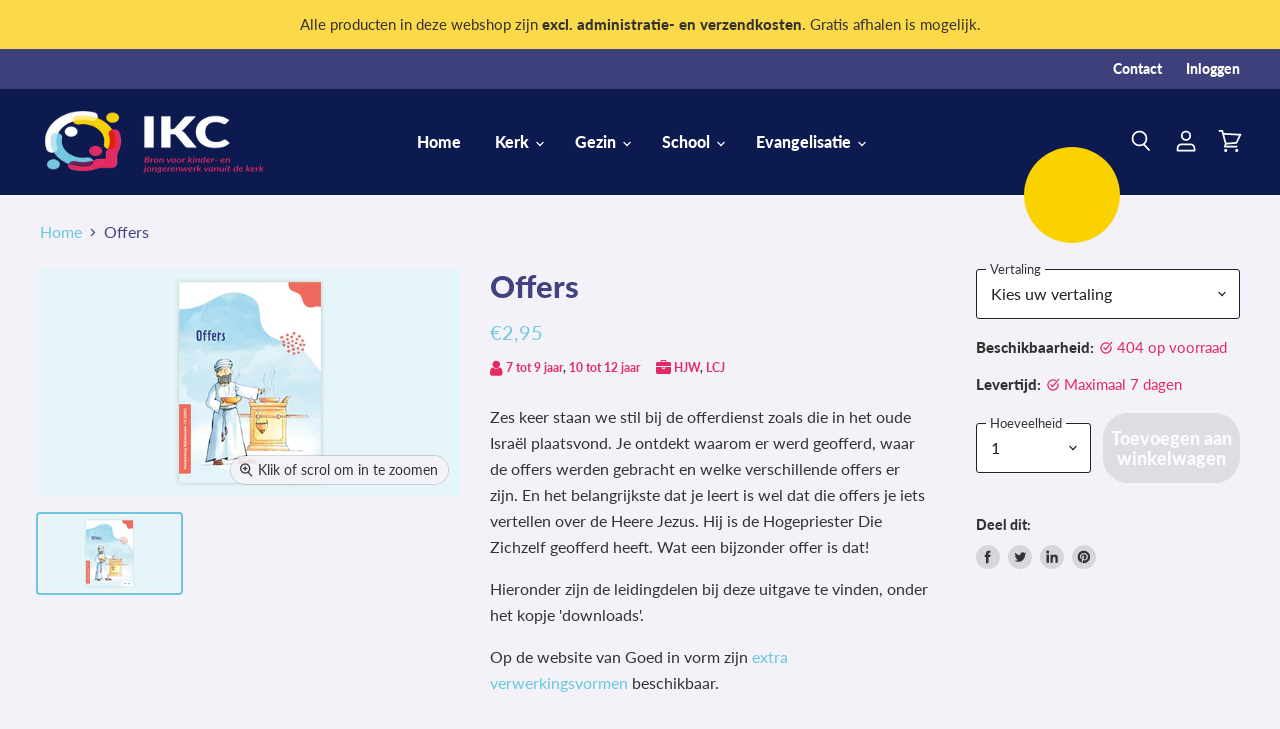

--- FILE ---
content_type: text/html; charset=utf-8
request_url: https://shop.ikc.nu/products/hr-min12-offers
body_size: 31703
content:
<!doctype html>
<html class="no-js no-touch" lang="nl">
  <head>
    <meta charset="utf-8">
    <meta http-equiv="x-ua-compatible" content="IE=edge">

    <link rel="preconnect" href="https://cdn.shopify.com" crossorigin>

    
    

    <title>Offers — Interkerkelijk Kenniscentrum (IKC)</title>

    
      <meta name="description" content="Zes keer staan we stil bij de offerdienst zoals die in het oude Israël plaatsvond. Je ontdekt waarom er werd geofferd, waar de offers werden gebracht en welke verschillende offers er zijn. En het belangrijkste dat je leert is wel dat die offers je iets vertellen over de Heere Jezus. Hij is de Hogepriester Die Zichzelf ">
    

    
  <link rel="shortcut icon" href="//shop.ikc.nu/cdn/shop/files/favicon-ikc_32x32.png?v=1707919691" type="image/png">


    
      <link rel="canonical" href="https://shop.ikc.nu/products/hr-min12-offers" />
    

    <meta name="viewport" content="width=device-width">

    
    















<meta property="og:site_name" content="Interkerkelijk Kenniscentrum (IKC)">
<meta property="og:url" content="https://shop.ikc.nu/products/hr-min12-offers">
<meta property="og:title" content="Offers">
<meta property="og:type" content="website">
<meta property="og:description" content="Zes keer staan we stil bij de offerdienst zoals die in het oude Israël plaatsvond. Je ontdekt waarom er werd geofferd, waar de offers werden gebracht en welke verschillende offers er zijn. En het belangrijkste dat je leert is wel dat die offers je iets vertellen over de Heere Jezus. Hij is de Hogepriester Die Zichzelf ">




    
    
    

    
    
    <meta
      property="og:image"
      content="https://shop.ikc.nu/cdn/shop/products/Bijbelstudie_20min12_20Offers_20_2022_1200x648.jpg?v=1738262286"
    />
    <meta
      property="og:image:secure_url"
      content="https://shop.ikc.nu/cdn/shop/products/Bijbelstudie_20min12_20Offers_20_2022_1200x648.jpg?v=1738262286"
    />
    <meta property="og:image:width" content="1200" />
    <meta property="og:image:height" content="648" />
    
    
    <meta property="og:image:alt" content="Social media image" />
  









  <meta name="twitter:site" content="@interkerkelijk">








<meta name="twitter:title" content="Offers">
<meta name="twitter:description" content="Zes keer staan we stil bij de offerdienst zoals die in het oude Israël plaatsvond. Je ontdekt waarom er werd geofferd, waar de offers werden gebracht en welke verschillende offers er zijn. En het belangrijkste dat je leert is wel dat die offers je iets vertellen over de Heere Jezus. Hij is de Hogepriester Die Zichzelf ">


    
    
    
      
      
      <meta name="twitter:card" content="summary_large_image">
    
    
    <meta
      property="twitter:image"
      content="https://shop.ikc.nu/cdn/shop/products/Bijbelstudie_20min12_20Offers_20_2022_1200x600_crop_center.jpg?v=1738262286"
    />
    <meta property="twitter:image:width" content="1200" />
    <meta property="twitter:image:height" content="600" />
    
    
    <meta property="twitter:image:alt" content="Social media image" />
  



    

    <link rel="preload" href="//shop.ikc.nu/cdn/fonts/lato/lato_n9.6b37f725167d36932c6742a5a697fd238a2d2552.woff2" as="font" crossorigin="anonymous">

    
      <link rel="preload" as="style" href="//shop.ikc.nu/cdn/shop/t/7/assets/theme.css?v=87932768528886181341764165287">
    

    <script>window.performance && window.performance.mark && window.performance.mark('shopify.content_for_header.start');</script><meta id="shopify-digital-wallet" name="shopify-digital-wallet" content="/25909952602/digital_wallets/dialog">
<link rel="alternate" type="application/json+oembed" href="https://shop.ikc.nu/products/hr-min12-offers.oembed">
<script async="async" src="/checkouts/internal/preloads.js?locale=nl-NL"></script>
<script id="shopify-features" type="application/json">{"accessToken":"dffbb287bc2921d6487187d3df4ffed6","betas":["rich-media-storefront-analytics"],"domain":"shop.ikc.nu","predictiveSearch":true,"shopId":25909952602,"locale":"nl"}</script>
<script>var Shopify = Shopify || {};
Shopify.shop = "goed-in-vorm.myshopify.com";
Shopify.locale = "nl";
Shopify.currency = {"active":"EUR","rate":"1.0"};
Shopify.country = "NL";
Shopify.theme = {"name":"IKC","id":164366549333,"schema_name":"Superstore","schema_version":"5.1.0","theme_store_id":null,"role":"main"};
Shopify.theme.handle = "null";
Shopify.theme.style = {"id":null,"handle":null};
Shopify.cdnHost = "shop.ikc.nu/cdn";
Shopify.routes = Shopify.routes || {};
Shopify.routes.root = "/";</script>
<script type="module">!function(o){(o.Shopify=o.Shopify||{}).modules=!0}(window);</script>
<script>!function(o){function n(){var o=[];function n(){o.push(Array.prototype.slice.apply(arguments))}return n.q=o,n}var t=o.Shopify=o.Shopify||{};t.loadFeatures=n(),t.autoloadFeatures=n()}(window);</script>
<script id="shop-js-analytics" type="application/json">{"pageType":"product"}</script>
<script defer="defer" async type="module" src="//shop.ikc.nu/cdn/shopifycloud/shop-js/modules/v2/client.init-shop-cart-sync_BHF27ruw.nl.esm.js"></script>
<script defer="defer" async type="module" src="//shop.ikc.nu/cdn/shopifycloud/shop-js/modules/v2/chunk.common_Dwaf6e9K.esm.js"></script>
<script type="module">
  await import("//shop.ikc.nu/cdn/shopifycloud/shop-js/modules/v2/client.init-shop-cart-sync_BHF27ruw.nl.esm.js");
await import("//shop.ikc.nu/cdn/shopifycloud/shop-js/modules/v2/chunk.common_Dwaf6e9K.esm.js");

  window.Shopify.SignInWithShop?.initShopCartSync?.({"fedCMEnabled":true,"windoidEnabled":true});

</script>
<script>(function() {
  var isLoaded = false;
  function asyncLoad() {
    if (isLoaded) return;
    isLoaded = true;
    var urls = ["https:\/\/chimpstatic.com\/mcjs-connected\/js\/users\/64f53a7b8a982a8a49760f543\/abf1f913a817d651188fdf5f9.js?shop=goed-in-vorm.myshopify.com","https:\/\/sbzstag.cirkleinc.com\/?shop=goed-in-vorm.myshopify.com"];
    for (var i = 0; i < urls.length; i++) {
      var s = document.createElement('script');
      s.type = 'text/javascript';
      s.async = true;
      s.src = urls[i];
      var x = document.getElementsByTagName('script')[0];
      x.parentNode.insertBefore(s, x);
    }
  };
  if(window.attachEvent) {
    window.attachEvent('onload', asyncLoad);
  } else {
    window.addEventListener('load', asyncLoad, false);
  }
})();</script>
<script id="__st">var __st={"a":25909952602,"offset":3600,"reqid":"1e147db8-c348-4a56-85f6-c12008b62e1f-1768779012","pageurl":"shop.ikc.nu\/products\/hr-min12-offers","u":"eb9f23433296","p":"product","rtyp":"product","rid":6797503692890};</script>
<script>window.ShopifyPaypalV4VisibilityTracking = true;</script>
<script id="captcha-bootstrap">!function(){'use strict';const t='contact',e='account',n='new_comment',o=[[t,t],['blogs',n],['comments',n],[t,'customer']],c=[[e,'customer_login'],[e,'guest_login'],[e,'recover_customer_password'],[e,'create_customer']],r=t=>t.map((([t,e])=>`form[action*='/${t}']:not([data-nocaptcha='true']) input[name='form_type'][value='${e}']`)).join(','),a=t=>()=>t?[...document.querySelectorAll(t)].map((t=>t.form)):[];function s(){const t=[...o],e=r(t);return a(e)}const i='password',u='form_key',d=['recaptcha-v3-token','g-recaptcha-response','h-captcha-response',i],f=()=>{try{return window.sessionStorage}catch{return}},m='__shopify_v',_=t=>t.elements[u];function p(t,e,n=!1){try{const o=window.sessionStorage,c=JSON.parse(o.getItem(e)),{data:r}=function(t){const{data:e,action:n}=t;return t[m]||n?{data:e,action:n}:{data:t,action:n}}(c);for(const[e,n]of Object.entries(r))t.elements[e]&&(t.elements[e].value=n);n&&o.removeItem(e)}catch(o){console.error('form repopulation failed',{error:o})}}const l='form_type',E='cptcha';function T(t){t.dataset[E]=!0}const w=window,h=w.document,L='Shopify',v='ce_forms',y='captcha';let A=!1;((t,e)=>{const n=(g='f06e6c50-85a8-45c8-87d0-21a2b65856fe',I='https://cdn.shopify.com/shopifycloud/storefront-forms-hcaptcha/ce_storefront_forms_captcha_hcaptcha.v1.5.2.iife.js',D={infoText:'Beschermd door hCaptcha',privacyText:'Privacy',termsText:'Voorwaarden'},(t,e,n)=>{const o=w[L][v],c=o.bindForm;if(c)return c(t,g,e,D).then(n);var r;o.q.push([[t,g,e,D],n]),r=I,A||(h.body.append(Object.assign(h.createElement('script'),{id:'captcha-provider',async:!0,src:r})),A=!0)});var g,I,D;w[L]=w[L]||{},w[L][v]=w[L][v]||{},w[L][v].q=[],w[L][y]=w[L][y]||{},w[L][y].protect=function(t,e){n(t,void 0,e),T(t)},Object.freeze(w[L][y]),function(t,e,n,w,h,L){const[v,y,A,g]=function(t,e,n){const i=e?o:[],u=t?c:[],d=[...i,...u],f=r(d),m=r(i),_=r(d.filter((([t,e])=>n.includes(e))));return[a(f),a(m),a(_),s()]}(w,h,L),I=t=>{const e=t.target;return e instanceof HTMLFormElement?e:e&&e.form},D=t=>v().includes(t);t.addEventListener('submit',(t=>{const e=I(t);if(!e)return;const n=D(e)&&!e.dataset.hcaptchaBound&&!e.dataset.recaptchaBound,o=_(e),c=g().includes(e)&&(!o||!o.value);(n||c)&&t.preventDefault(),c&&!n&&(function(t){try{if(!f())return;!function(t){const e=f();if(!e)return;const n=_(t);if(!n)return;const o=n.value;o&&e.removeItem(o)}(t);const e=Array.from(Array(32),(()=>Math.random().toString(36)[2])).join('');!function(t,e){_(t)||t.append(Object.assign(document.createElement('input'),{type:'hidden',name:u})),t.elements[u].value=e}(t,e),function(t,e){const n=f();if(!n)return;const o=[...t.querySelectorAll(`input[type='${i}']`)].map((({name:t})=>t)),c=[...d,...o],r={};for(const[a,s]of new FormData(t).entries())c.includes(a)||(r[a]=s);n.setItem(e,JSON.stringify({[m]:1,action:t.action,data:r}))}(t,e)}catch(e){console.error('failed to persist form',e)}}(e),e.submit())}));const S=(t,e)=>{t&&!t.dataset[E]&&(n(t,e.some((e=>e===t))),T(t))};for(const o of['focusin','change'])t.addEventListener(o,(t=>{const e=I(t);D(e)&&S(e,y())}));const B=e.get('form_key'),M=e.get(l),P=B&&M;t.addEventListener('DOMContentLoaded',(()=>{const t=y();if(P)for(const e of t)e.elements[l].value===M&&p(e,B);[...new Set([...A(),...v().filter((t=>'true'===t.dataset.shopifyCaptcha))])].forEach((e=>S(e,t)))}))}(h,new URLSearchParams(w.location.search),n,t,e,['guest_login'])})(!0,!0)}();</script>
<script integrity="sha256-4kQ18oKyAcykRKYeNunJcIwy7WH5gtpwJnB7kiuLZ1E=" data-source-attribution="shopify.loadfeatures" defer="defer" src="//shop.ikc.nu/cdn/shopifycloud/storefront/assets/storefront/load_feature-a0a9edcb.js" crossorigin="anonymous"></script>
<script data-source-attribution="shopify.dynamic_checkout.dynamic.init">var Shopify=Shopify||{};Shopify.PaymentButton=Shopify.PaymentButton||{isStorefrontPortableWallets:!0,init:function(){window.Shopify.PaymentButton.init=function(){};var t=document.createElement("script");t.src="https://shop.ikc.nu/cdn/shopifycloud/portable-wallets/latest/portable-wallets.nl.js",t.type="module",document.head.appendChild(t)}};
</script>
<script data-source-attribution="shopify.dynamic_checkout.buyer_consent">
  function portableWalletsHideBuyerConsent(e){var t=document.getElementById("shopify-buyer-consent"),n=document.getElementById("shopify-subscription-policy-button");t&&n&&(t.classList.add("hidden"),t.setAttribute("aria-hidden","true"),n.removeEventListener("click",e))}function portableWalletsShowBuyerConsent(e){var t=document.getElementById("shopify-buyer-consent"),n=document.getElementById("shopify-subscription-policy-button");t&&n&&(t.classList.remove("hidden"),t.removeAttribute("aria-hidden"),n.addEventListener("click",e))}window.Shopify?.PaymentButton&&(window.Shopify.PaymentButton.hideBuyerConsent=portableWalletsHideBuyerConsent,window.Shopify.PaymentButton.showBuyerConsent=portableWalletsShowBuyerConsent);
</script>
<script data-source-attribution="shopify.dynamic_checkout.cart.bootstrap">document.addEventListener("DOMContentLoaded",(function(){function t(){return document.querySelector("shopify-accelerated-checkout-cart, shopify-accelerated-checkout")}if(t())Shopify.PaymentButton.init();else{new MutationObserver((function(e,n){t()&&(Shopify.PaymentButton.init(),n.disconnect())})).observe(document.body,{childList:!0,subtree:!0})}}));
</script>

<script>window.performance && window.performance.mark && window.performance.mark('shopify.content_for_header.end');</script>

    <script>
      document.documentElement.className=document.documentElement.className.replace(/\bno-js\b/,'js');
      if(window.Shopify&&window.Shopify.designMode)document.documentElement.className+=' in-theme-editor';
      if(('ontouchstart' in window)||window.DocumentTouch&&document instanceof DocumentTouch)document.documentElement.className=document.documentElement.className.replace(/\bno-touch\b/,'has-touch');
    </script>

    <script src="//shop.ikc.nu/cdn/shop/t/7/assets/api.js?v=53188988521150302361707212897"></script>

    
      <link href="//shop.ikc.nu/cdn/shop/t/7/assets/theme.css?v=87932768528886181341764165287" rel="stylesheet" type="text/css" media="all" />
    

    <style>
  
  
  .shopify-section.slideshow--section.slideshow--section-V2.white .slideshow-slide--header-title { color: #434281; }
  .shopify-section.slideshow--section.slideshow--section-V2.white { background-color: #ffffff; }
  .shopify-section.slideshow--section.slideshow--section-V2.white .slideshow-button.button-primary { color: #ffffff!important; background-color: #e32a63; border: 1px solid #e32a63;  }
  .shopify-section.slideshow--section.slideshow--section-V2.white .slideshow-button.button-primary:hover { background-color: #fad200; border-color: #fad200; }

  .dww-container.white .live-search form input { background-color: #fad200; }
  .dww-container.white .live-search form input:hover { background-color: #ffde2e; }
  .dww-container.white .live-search form input::placeholder { color: #434281; }
  .dww-container.white .live-search form button { background-color: #434281; }
  .dww-container.white .live-search form button:hover { background-color: #e32a63; }
  .dww-container.white .live-search form button svg path, .dww-container.white .live-search form button svg circle { stroke: #ffffff; }

  .dww-designline.white.primary svg { fill: #e32a63; }
  .dww-designline.white.secondary svg { fill: #fad200; }
  
  .logolist--container.white { background-color: #ffffff; }
  .logolist--container.white .home-section--title { color: #434281; }
  .logolist--container.white .home-section--subheading { color: #1e1e1c; }
  .white .home-section--content.logolist--inner .logolist--item { background-color: #d9eef4; }
  
  .dww-container.white .dww-newsletter button { color: #ffffff; background-color: #e32a63; }
  .dww-container.white .dww-newsletter button:hover { background-color: #fad200; }
  .dww-container.white .dww-newsletter input::placeholder { color: #fad200; }
  
  .dww-container.white, .dww-designline.white { background-color: #ffffff; }
  .dww-container.white h1, .dww-container.white h2, .dww-container.white h3, .dww-container.white h4, .dww-container.white h5, .dww-container.white h6 { color: #434281; }
  .dww-container.white p { color: #1e1e1c; }
  .dww-container.white a { color: #e32a63; }
  
  .dww-container.white .dww-content.card { background-color: #d9eef4; }
  .dww-container.white .dww-content.card h1, .dww-container.white .dww-content.card h2, .dww-container.white .dww-content.card h3, .dww-container.white .dww-content.card h4, .dww-container.white .dww-content.card h5, .dww-container.white .dww-content.card h6 { color: #434281; }
  .dww-container.white .dww-content.card p { color: #1e1e1c; }

  .dww-container.white .dww-content a.button-primary { color: #ffffff!important; background-color: #e32a63!important; }
  .dww-container.white .dww-content a.button-primary:hover { background-color: #c1194d!important; }
  
  .shopify-section.slideshow--section.slideshow--section-V2.light .slideshow-slide--header-title { color: #434281; }
  .shopify-section.slideshow--section.slideshow--section-V2.light { background-color: #d9eef4; }
  .shopify-section.slideshow--section.slideshow--section-V2.light .slideshow-button.button-primary { color: #ffffff!important; background-color: #e32a63; border: 1px solid #e32a63;  }
  .shopify-section.slideshow--section.slideshow--section-V2.light .slideshow-button.button-primary:hover { background-color: #68c8dd; border-color: #68c8dd; }

  .dww-container.light .live-search form input { background-color: #68c8dd; }
  .dww-container.light .live-search form input:hover { background-color: #92d7e6; }
  .dww-container.light .live-search form input::placeholder { color: #ffffff; }
  .dww-container.light .live-search form button { background-color: #434281; }
  .dww-container.light .live-search form button:hover { background-color: #e32a63; }
  .dww-container.light .live-search form button svg path, .dww-container.light .live-search form button svg circle { stroke: #ffffff; }

  .dww-designline.light.primary svg { fill: #e32a63; }
  .dww-designline.light.secondary svg { fill: #68c8dd; }
  
  .logolist--container.light { background-color: #d9eef4; }
  .logolist--container.light .home-section--title { color: #434281; }
  .logolist--container.light .home-section--subheading { color: #1e1e1c; }
  .light .home-section--content.logolist--inner .logolist--item { background-color: #ffffff; }
  
  .dww-container.light .dww-newsletter button { color: #ffffff; background-color: #e32a63; }
  .dww-container.light .dww-newsletter button:hover { background-color: #68c8dd; }
  .dww-container.light .dww-newsletter input::placeholder { color: #68c8dd; }
  
  .dww-container.light, .dww-designline.light { background-color: #d9eef4; }
  .dww-container.light h1, .dww-container.light h2, .dww-container.light h3, .dww-container.light h4, .dww-container.light h5, .dww-container.light h6 { color: #434281; }
  .dww-container.light p { color: #1e1e1c; }
  .dww-container.light a { color: #e32a63; }
  
  .dww-container.light .dww-content.card { background-color: #ffffff; }
  .dww-container.light .dww-content.card h1, .dww-container.light .dww-content.card h2, .dww-container.light .dww-content.card h3, .dww-container.light .dww-content.card h4, .dww-container.light .dww-content.card h5, .dww-container.light .dww-content.card h6 { color: #434281; }
  .dww-container.light .dww-content.card p { color: #1e1e1c; }

  .dww-container.light .dww-content a.button-primary { color: #ffffff!important; background-color: #e32a63!important; }
  .dww-container.light .dww-content a.button-primary:hover { background-color: #4ab9d8!important; }
  
  .shopify-section.slideshow--section.slideshow--section-V2.accent .slideshow-slide--header-title { color: #434281; }
  .shopify-section.slideshow--section.slideshow--section-V2.accent { background-color: #74c9e1; }
  .shopify-section.slideshow--section.slideshow--section-V2.accent .slideshow-button.button-primary { color: #ffffff!important; background-color: #e32a63; border: 1px solid #e32a63;  }
  .shopify-section.slideshow--section.slideshow--section-V2.accent .slideshow-button.button-primary:hover { background-color: #fad200; border-color: #fad200; }

  .dww-container.accent .live-search form input { background-color: #fad200; }
  .dww-container.accent .live-search form input:hover { background-color: #ffde2e; }
  .dww-container.accent .live-search form input::placeholder { color: #434281; }
  .dww-container.accent .live-search form button { background-color: #434281; }
  .dww-container.accent .live-search form button:hover { background-color: #e32a63; }
  .dww-container.accent .live-search form button svg path, .dww-container.accent .live-search form button svg circle { stroke: #ffffff; }

  .dww-designline.accent.primary svg { fill: #e32a63; }
  .dww-designline.accent.secondary svg { fill: #fad200; }
  
  .logolist--container.accent { background-color: #74c9e1; }
  .logolist--container.accent .home-section--title { color: #434281; }
  .logolist--container.accent .home-section--subheading { color: #000000; }
  .accent .home-section--content.logolist--inner .logolist--item { background-color: #ffffff; }
  
  .dww-container.accent .dww-newsletter button { color: #ffffff; background-color: #e32a63; }
  .dww-container.accent .dww-newsletter button:hover { background-color: #fad200; }
  .dww-container.accent .dww-newsletter input::placeholder { color: #fad200; }
  
  .dww-container.accent, .dww-designline.accent { background-color: #74c9e1; }
  .dww-container.accent h1, .dww-container.accent h2, .dww-container.accent h3, .dww-container.accent h4, .dww-container.accent h5, .dww-container.accent h6 { color: #434281; }
  .dww-container.accent p { color: #000000; }
  .dww-container.accent a { color: #e32a63; }
  
  .dww-container.accent .dww-content.card { background-color: #ffffff; }
  .dww-container.accent .dww-content.card h1, .dww-container.accent .dww-content.card h2, .dww-container.accent .dww-content.card h3, .dww-container.accent .dww-content.card h4, .dww-container.accent .dww-content.card h5, .dww-container.accent .dww-content.card h6 { color: #434281; }
  .dww-container.accent .dww-content.card p { color: #000000; }

  .dww-container.accent .dww-content a.button-primary { color: #ffffff!important; background-color: #e32a63!important; }
  .dww-container.accent .dww-content a.button-primary:hover { background-color: #c1194d!important; }
  
  .shopify-section.slideshow--section.slideshow--section-V2.dark .slideshow-slide--header-title { color: #e32a63; }
  .shopify-section.slideshow--section.slideshow--section-V2.dark { background-color: #0c1a4f; }
  .shopify-section.slideshow--section.slideshow--section-V2.dark .slideshow-button.button-primary { color: #ffffff!important; background-color: #e32a63; border: 1px solid #e32a63;  }
  .shopify-section.slideshow--section.slideshow--section-V2.dark .slideshow-button.button-primary:hover { background-color: #fad200; border-color: #fad200; }

  .dww-container.dark .live-search form input { background-color: #fad200; }
  .dww-container.dark .live-search form input:hover { background-color: #ffde2e; }
  .dww-container.dark .live-search form input::placeholder { color: #434281; }
  .dww-container.dark .live-search form button { background-color: #e32a63; }
  .dww-container.dark .live-search form button:hover { background-color: #e32a63; }
  .dww-container.dark .live-search form button svg path, .dww-container.dark .live-search form button svg circle { stroke: #ffffff; }

  .dww-designline.dark.primary svg { fill: #e32a63; }
  .dww-designline.dark.secondary svg { fill: #fad200; }
  
  .logolist--container.dark { background-color: #0c1a4f; }
  .logolist--container.dark .home-section--title { color: #e32a63; }
  .logolist--container.dark .home-section--subheading { color: #ffffff; }
  .dark .home-section--content.logolist--inner .logolist--item { background-color: #ffffff; }
  
  .dww-container.dark .dww-newsletter button { color: #ffffff; background-color: #e32a63; }
  .dww-container.dark .dww-newsletter button:hover { background-color: #fad200; }
  .dww-container.dark .dww-newsletter input::placeholder { color: #fad200; }
  
  .dww-container.dark, .dww-designline.dark { background-color: #0c1a4f; }
  .dww-container.dark h1, .dww-container.dark h2, .dww-container.dark h3, .dww-container.dark h4, .dww-container.dark h5, .dww-container.dark h6 { color: #e32a63; }
  .dww-container.dark p { color: #ffffff; }
  .dww-container.dark a { color: #e32a63; }
  
  .dww-container.dark .dww-content.card { background-color: #ffffff; }
  .dww-container.dark .dww-content.card h1, .dww-container.dark .dww-content.card h2, .dww-container.dark .dww-content.card h3, .dww-container.dark .dww-content.card h4, .dww-container.dark .dww-content.card h5, .dww-container.dark .dww-content.card h6 { color: #e32a63; }
  .dww-container.dark .dww-content.card p { color: #ffffff; }

  .dww-container.dark .dww-content a.button-primary { color: #ffffff!important; background-color: #e32a63!important; }
  .dww-container.dark .dww-content a.button-primary:hover { background-color: #c1194d!important; }
  
  .shopify-section.slideshow--section.slideshow--section-V2.scheme-5849a836-d334-4076-9281-e4718844cefa .slideshow-slide--header-title { color: #ffffff; }
  .shopify-section.slideshow--section.slideshow--section-V2.scheme-5849a836-d334-4076-9281-e4718844cefa { background-color: #e32a63; }
  .shopify-section.slideshow--section.slideshow--section-V2.scheme-5849a836-d334-4076-9281-e4718844cefa .slideshow-button.button-primary { color: #ffffff!important; background-color: #434281; border: 1px solid #434281;  }
  .shopify-section.slideshow--section.slideshow--section-V2.scheme-5849a836-d334-4076-9281-e4718844cefa .slideshow-button.button-primary:hover { background-color: #74c9e1; border-color: #74c9e1; }

  .dww-container.scheme-5849a836-d334-4076-9281-e4718844cefa .live-search form input { background-color: #74c9e1; }
  .dww-container.scheme-5849a836-d334-4076-9281-e4718844cefa .live-search form input:hover { background-color: #9ed9ea; }
  .dww-container.scheme-5849a836-d334-4076-9281-e4718844cefa .live-search form input::placeholder { color: #ffffff; }
  .dww-container.scheme-5849a836-d334-4076-9281-e4718844cefa .live-search form button { background-color: #ffffff; }
  .dww-container.scheme-5849a836-d334-4076-9281-e4718844cefa .live-search form button:hover { background-color: #434281; }
  .dww-container.scheme-5849a836-d334-4076-9281-e4718844cefa .live-search form button svg path, .dww-container.scheme-5849a836-d334-4076-9281-e4718844cefa .live-search form button svg circle { stroke: #ffffff; }

  .dww-designline.scheme-5849a836-d334-4076-9281-e4718844cefa.primary svg { fill: #434281; }
  .dww-designline.scheme-5849a836-d334-4076-9281-e4718844cefa.secondary svg { fill: #74c9e1; }
  
  .logolist--container.scheme-5849a836-d334-4076-9281-e4718844cefa { background-color: #e32a63; }
  .logolist--container.scheme-5849a836-d334-4076-9281-e4718844cefa .home-section--title { color: #ffffff; }
  .logolist--container.scheme-5849a836-d334-4076-9281-e4718844cefa .home-section--subheading { color: #434281; }
  .scheme-5849a836-d334-4076-9281-e4718844cefa .home-section--content.logolist--inner .logolist--item { background-color: #ffffff; }
  
  .dww-container.scheme-5849a836-d334-4076-9281-e4718844cefa .dww-newsletter button { color: #ffffff; background-color: #434281; }
  .dww-container.scheme-5849a836-d334-4076-9281-e4718844cefa .dww-newsletter button:hover { background-color: #74c9e1; }
  .dww-container.scheme-5849a836-d334-4076-9281-e4718844cefa .dww-newsletter input::placeholder { color: #74c9e1; }
  
  .dww-container.scheme-5849a836-d334-4076-9281-e4718844cefa, .dww-designline.scheme-5849a836-d334-4076-9281-e4718844cefa { background-color: #e32a63; }
  .dww-container.scheme-5849a836-d334-4076-9281-e4718844cefa h1, .dww-container.scheme-5849a836-d334-4076-9281-e4718844cefa h2, .dww-container.scheme-5849a836-d334-4076-9281-e4718844cefa h3, .dww-container.scheme-5849a836-d334-4076-9281-e4718844cefa h4, .dww-container.scheme-5849a836-d334-4076-9281-e4718844cefa h5, .dww-container.scheme-5849a836-d334-4076-9281-e4718844cefa h6 { color: #ffffff; }
  .dww-container.scheme-5849a836-d334-4076-9281-e4718844cefa p { color: #434281; }
  .dww-container.scheme-5849a836-d334-4076-9281-e4718844cefa a { color: #434281; }
  
  .dww-container.scheme-5849a836-d334-4076-9281-e4718844cefa .dww-content.card { background-color: #ffffff; }
  .dww-container.scheme-5849a836-d334-4076-9281-e4718844cefa .dww-content.card h1, .dww-container.scheme-5849a836-d334-4076-9281-e4718844cefa .dww-content.card h2, .dww-container.scheme-5849a836-d334-4076-9281-e4718844cefa .dww-content.card h3, .dww-container.scheme-5849a836-d334-4076-9281-e4718844cefa .dww-content.card h4, .dww-container.scheme-5849a836-d334-4076-9281-e4718844cefa .dww-content.card h5, .dww-container.scheme-5849a836-d334-4076-9281-e4718844cefa .dww-content.card h6 { color: #ffffff; }
  .dww-container.scheme-5849a836-d334-4076-9281-e4718844cefa .dww-content.card p { color: #434281; }

  .dww-container.scheme-5849a836-d334-4076-9281-e4718844cefa .dww-content a.button-primary { color: #ffffff!important; background-color: #434281!important; }
  .dww-container.scheme-5849a836-d334-4076-9281-e4718844cefa .dww-content a.button-primary:hover { background-color: #c1194d!important; }
  
  .shopify-section.slideshow--section.slideshow--section-V2.scheme-5cc77835-6644-4e10-88e5-20721722e0fa .slideshow-slide--header-title { color: #434281; }
  .shopify-section.slideshow--section.slideshow--section-V2.scheme-5cc77835-6644-4e10-88e5-20721722e0fa { background-color: #ffffff; }
  .shopify-section.slideshow--section.slideshow--section-V2.scheme-5cc77835-6644-4e10-88e5-20721722e0fa .slideshow-button.button-primary { color: #ffffff!important; background-color: #e32a63; border: 1px solid #e32a63;  }
  .shopify-section.slideshow--section.slideshow--section-V2.scheme-5cc77835-6644-4e10-88e5-20721722e0fa .slideshow-button.button-primary:hover { background-color: #68c8dd; border-color: #68c8dd; }

  .dww-container.scheme-5cc77835-6644-4e10-88e5-20721722e0fa .live-search form input { background-color: #68c8dd; }
  .dww-container.scheme-5cc77835-6644-4e10-88e5-20721722e0fa .live-search form input:hover { background-color: #92d7e6; }
  .dww-container.scheme-5cc77835-6644-4e10-88e5-20721722e0fa .live-search form input::placeholder { color: #ffffff; }
  .dww-container.scheme-5cc77835-6644-4e10-88e5-20721722e0fa .live-search form button { background-color: #434281; }
  .dww-container.scheme-5cc77835-6644-4e10-88e5-20721722e0fa .live-search form button:hover { background-color: #e32a63; }
  .dww-container.scheme-5cc77835-6644-4e10-88e5-20721722e0fa .live-search form button svg path, .dww-container.scheme-5cc77835-6644-4e10-88e5-20721722e0fa .live-search form button svg circle { stroke: #ffffff; }

  .dww-designline.scheme-5cc77835-6644-4e10-88e5-20721722e0fa.primary svg { fill: #e32a63; }
  .dww-designline.scheme-5cc77835-6644-4e10-88e5-20721722e0fa.secondary svg { fill: #68c8dd; }
  
  .logolist--container.scheme-5cc77835-6644-4e10-88e5-20721722e0fa { background-color: #ffffff; }
  .logolist--container.scheme-5cc77835-6644-4e10-88e5-20721722e0fa .home-section--title { color: #434281; }
  .logolist--container.scheme-5cc77835-6644-4e10-88e5-20721722e0fa .home-section--subheading { color: #1e1e1c; }
  .scheme-5cc77835-6644-4e10-88e5-20721722e0fa .home-section--content.logolist--inner .logolist--item { background-color: #d9eef4; }
  
  .dww-container.scheme-5cc77835-6644-4e10-88e5-20721722e0fa .dww-newsletter button { color: #ffffff; background-color: #e32a63; }
  .dww-container.scheme-5cc77835-6644-4e10-88e5-20721722e0fa .dww-newsletter button:hover { background-color: #68c8dd; }
  .dww-container.scheme-5cc77835-6644-4e10-88e5-20721722e0fa .dww-newsletter input::placeholder { color: #68c8dd; }
  
  .dww-container.scheme-5cc77835-6644-4e10-88e5-20721722e0fa, .dww-designline.scheme-5cc77835-6644-4e10-88e5-20721722e0fa { background-color: #ffffff; }
  .dww-container.scheme-5cc77835-6644-4e10-88e5-20721722e0fa h1, .dww-container.scheme-5cc77835-6644-4e10-88e5-20721722e0fa h2, .dww-container.scheme-5cc77835-6644-4e10-88e5-20721722e0fa h3, .dww-container.scheme-5cc77835-6644-4e10-88e5-20721722e0fa h4, .dww-container.scheme-5cc77835-6644-4e10-88e5-20721722e0fa h5, .dww-container.scheme-5cc77835-6644-4e10-88e5-20721722e0fa h6 { color: #434281; }
  .dww-container.scheme-5cc77835-6644-4e10-88e5-20721722e0fa p { color: #1e1e1c; }
  .dww-container.scheme-5cc77835-6644-4e10-88e5-20721722e0fa a { color: #e32a63; }
  
  .dww-container.scheme-5cc77835-6644-4e10-88e5-20721722e0fa .dww-content.card { background-color: #d9eef4; }
  .dww-container.scheme-5cc77835-6644-4e10-88e5-20721722e0fa .dww-content.card h1, .dww-container.scheme-5cc77835-6644-4e10-88e5-20721722e0fa .dww-content.card h2, .dww-container.scheme-5cc77835-6644-4e10-88e5-20721722e0fa .dww-content.card h3, .dww-container.scheme-5cc77835-6644-4e10-88e5-20721722e0fa .dww-content.card h4, .dww-container.scheme-5cc77835-6644-4e10-88e5-20721722e0fa .dww-content.card h5, .dww-container.scheme-5cc77835-6644-4e10-88e5-20721722e0fa .dww-content.card h6 { color: #434281; }
  .dww-container.scheme-5cc77835-6644-4e10-88e5-20721722e0fa .dww-content.card p { color: #1e1e1c; }

  .dww-container.scheme-5cc77835-6644-4e10-88e5-20721722e0fa .dww-content a.button-primary { color: #ffffff!important; background-color: #e32a63!important; }
  .dww-container.scheme-5cc77835-6644-4e10-88e5-20721722e0fa .dww-content a.button-primary:hover { background-color: #c1194d!important; }
  
</style>
    <link href="//shop.ikc.nu/cdn/shop/t/7/assets/dww-stylesheet.css?v=47133916301793933631707897837" rel="stylesheet" type="text/css" media="all" />

    

    
    <script>
      window.Theme = window.Theme || {};
      window.Theme.routes = {
        "root_url": "/",
        "account_url": "/account",
        "account_login_url": "/account/login",
        "account_logout_url": "/account/logout",
        "account_register_url": "/account/register",
        "account_addresses_url": "/account/addresses",
        "collections_url": "/collections",
        "all_products_collection_url": "/collections/all",
        "search_url": "/search",
        "cart_url": "/cart",
        "cart_add_url": "/cart/add",
        "cart_change_url": "/cart/change",
        "cart_clear_url": "/cart/clear",
        "product_recommendations_url": "/recommendations/products",
      };
    </script>
  <script>window.is_hulkpo_installed=false</script>
  <!-- BEGIN app block: shopify://apps/hulk-discounts/blocks/app-embed/25745434-52e7-4378-88f1-890df18a0110 --><!-- BEGIN app snippet: hulkapps_volume_discount -->
    <script>
      var is_po = false
      if(window.hulkapps != undefined && window.hulkapps != '' ){
        var is_po = window.hulkapps.is_product_option
      }
      
        window.hulkapps = {
          shop_slug: "goed-in-vorm",
          store_id: "goed-in-vorm.myshopify.com",
          money_format: "€{{amount_with_comma_separator}}",
          cart: null,
          product: null,
          product_collections: null,
          product_variants: null,
          is_volume_discount: true,
          is_product_option: is_po,
          product_id: null,
          page_type: null,
          po_url: "https://productoption.hulkapps.com",
          vd_url: "https://volumediscount.hulkapps.com",
          vd_proxy_url: "https://shop.ikc.nu",
          customer: null
        }
        

        window.hulkapps.page_type = "cart";
        window.hulkapps.cart = {"note":null,"attributes":{},"original_total_price":0,"total_price":0,"total_discount":0,"total_weight":0.0,"item_count":0,"items":[],"requires_shipping":false,"currency":"EUR","items_subtotal_price":0,"cart_level_discount_applications":[],"checkout_charge_amount":0}
        if (typeof window.hulkapps.cart.items == "object") {
          for (var i=0; i<window.hulkapps.cart.items.length; i++) {
            ["sku", "grams", "vendor", "url", "image", "handle", "requires_shipping", "product_type", "product_description"].map(function(a) {
              delete window.hulkapps.cart.items[i][a]
            })
          }
        }
        window.hulkapps.cart_collections = {}
        window.hulkapps.product_tags = {}
        

      
        window.hulkapps.page_type = "product"
        window.hulkapps.product_id = "6797503692890";
        window.hulkapps.product = {"id":6797503692890,"title":"Offers","handle":"hr-min12-offers","description":"\u003cp\u003eZes keer staan we stil bij de offerdienst zoals die in het oude Israël plaatsvond. Je ontdekt waarom er werd geofferd, waar de offers werden gebracht en welke verschillende offers er zijn. En het belangrijkste dat je leert is wel dat die offers je iets vertellen over de Heere Jezus. Hij is de Hogepriester Die Zichzelf geofferd heeft. Wat een bijzonder offer is dat!\u003c\/p\u003e\n\u003cp\u003eHieronder zijn de leidingdelen bij deze uitgave te vinden, onder het kopje 'downloads'.\u003c\/p\u003e\n\u003cp\u003eOp de website van Goed in vorm zijn \u003ca href=\"https:\/\/www.goedinvorm.nu\/search\/show:1\/vorm:werkvorm\/rol:leidinggevende\/doelgroep:10-12-jaar?q=#list-filtered\" target=\"_blank\" rel=\"noopener noreferrer\"\u003eextra verwerkingsvormen\u003c\/a\u003e beschikbaar.\u003c\/p\u003e","published_at":"2022-09-14T16:34:15+02:00","created_at":"2022-09-13T20:03:20+02:00","vendor":"Interkerkelijk Kenniscentrum (IKC)","type":"","tags":["Bron_HJW","Bron_LCJ","BTW=9","categorie - Bijbelstudie","HJW","hr-min12","Ik zoek iets voor_Kerk","Kerk Kinderclub -12","Kinderclub -12 Bijbelstudies","LCJ","Leeftijd_10 tot 12 jaar","Leeftijd_7 tot 9 jaar","materiaal - Bijbelstudie","Prijs_0 tot 5 euro","Productgroep_Bijbelstudie","Productgroep_Werkboeken","Rol_Leidinggevende","type - Materiaal","type product - Werkboek","Vertaling_Herziene Statenvertaling","Vertaling_Statenvertaling","Vorm#Bijbelstudie"],"price":295,"price_min":295,"price_max":295,"available":true,"price_varies":false,"compare_at_price":null,"compare_at_price_min":0,"compare_at_price_max":0,"compare_at_price_varies":false,"variants":[{"id":40118961209434,"title":"HSV","option1":"HSV","option2":null,"option3":null,"sku":"hr-min12-offers-HSV","requires_shipping":true,"taxable":true,"featured_image":null,"available":true,"name":"Offers - HSV","public_title":"HSV","options":["HSV"],"price":295,"weight":100,"compare_at_price":null,"inventory_management":"shopify","barcode":null,"requires_selling_plan":false,"selling_plan_allocations":[]},{"id":40118961242202,"title":"SV","option1":"SV","option2":null,"option3":null,"sku":"hr-min12-offers-SV","requires_shipping":true,"taxable":true,"featured_image":null,"available":true,"name":"Offers - SV","public_title":"SV","options":["SV"],"price":295,"weight":100,"compare_at_price":null,"inventory_management":"shopify","barcode":"","requires_selling_plan":false,"selling_plan_allocations":[]}],"images":["\/\/shop.ikc.nu\/cdn\/shop\/products\/Bijbelstudie_20min12_20Offers_20_2022.jpg?v=1738262286"],"featured_image":"\/\/shop.ikc.nu\/cdn\/shop\/products\/Bijbelstudie_20min12_20Offers_20_2022.jpg?v=1738262286","options":["Vertaling"],"media":[{"alt":null,"id":23744432177242,"position":1,"preview_image":{"aspect_ratio":1.852,"height":864,"width":1600,"src":"\/\/shop.ikc.nu\/cdn\/shop\/products\/Bijbelstudie_20min12_20Offers_20_2022.jpg?v=1738262286"},"aspect_ratio":1.852,"height":864,"media_type":"image","src":"\/\/shop.ikc.nu\/cdn\/shop\/products\/Bijbelstudie_20min12_20Offers_20_2022.jpg?v=1738262286","width":1600}],"requires_selling_plan":false,"selling_plan_groups":[],"content":"\u003cp\u003eZes keer staan we stil bij de offerdienst zoals die in het oude Israël plaatsvond. Je ontdekt waarom er werd geofferd, waar de offers werden gebracht en welke verschillende offers er zijn. En het belangrijkste dat je leert is wel dat die offers je iets vertellen over de Heere Jezus. Hij is de Hogepriester Die Zichzelf geofferd heeft. Wat een bijzonder offer is dat!\u003c\/p\u003e\n\u003cp\u003eHieronder zijn de leidingdelen bij deze uitgave te vinden, onder het kopje 'downloads'.\u003c\/p\u003e\n\u003cp\u003eOp de website van Goed in vorm zijn \u003ca href=\"https:\/\/www.goedinvorm.nu\/search\/show:1\/vorm:werkvorm\/rol:leidinggevende\/doelgroep:10-12-jaar?q=#list-filtered\" target=\"_blank\" rel=\"noopener noreferrer\"\u003eextra verwerkingsvormen\u003c\/a\u003e beschikbaar.\u003c\/p\u003e"}
        window.hulkapps.selected_or_first_available_variant = {"id":40118961209434,"title":"HSV","option1":"HSV","option2":null,"option3":null,"sku":"hr-min12-offers-HSV","requires_shipping":true,"taxable":true,"featured_image":null,"available":true,"name":"Offers - HSV","public_title":"HSV","options":["HSV"],"price":295,"weight":100,"compare_at_price":null,"inventory_management":"shopify","barcode":null,"requires_selling_plan":false,"selling_plan_allocations":[]};
        window.hulkapps.selected_or_first_available_variant_id = "40118961209434";
        window.hulkapps.product_collection = []
        
          window.hulkapps.product_collection.push(174954283098)
        
          window.hulkapps.product_collection.push(177336123482)
        
          window.hulkapps.product_collection.push(654760051029)
        
          window.hulkapps.product_collection.push(175129198682)
        
          window.hulkapps.product_collection.push(175129231450)
        

        window.hulkapps.product_variant = []
        
          window.hulkapps.product_variant.push(40118961209434)
        
          window.hulkapps.product_variant.push(40118961242202)
        

        window.hulkapps.product_collections = window.hulkapps.product_collection.toString();
        window.hulkapps.product_variants = window.hulkapps.product_variant.toString();
         window.hulkapps.product_tags = ["Bron_HJW","Bron_LCJ","BTW=9","categorie - Bijbelstudie","HJW","hr-min12","Ik zoek iets voor_Kerk","Kerk Kinderclub -12","Kinderclub -12 Bijbelstudies","LCJ","Leeftijd_10 tot 12 jaar","Leeftijd_7 tot 9 jaar","materiaal - Bijbelstudie","Prijs_0 tot 5 euro","Productgroep_Bijbelstudie","Productgroep_Werkboeken","Rol_Leidinggevende","type - Materiaal","type product - Werkboek","Vertaling_Herziene Statenvertaling","Vertaling_Statenvertaling","Vorm#Bijbelstudie"];
         window.hulkapps.product_tags = window.hulkapps.product_tags.join(", ");
      

    </script><!-- END app snippet --><!-- END app block --><script src="https://cdn.shopify.com/extensions/019b7356-b863-740e-a434-3295b201790d/volumediscount-74/assets/hulkcode.js" type="text/javascript" defer="defer"></script>
<link href="https://cdn.shopify.com/extensions/019b7356-b863-740e-a434-3295b201790d/volumediscount-74/assets/hulkcode.css" rel="stylesheet" type="text/css" media="all">
<link href="https://monorail-edge.shopifysvc.com" rel="dns-prefetch">
<script>(function(){if ("sendBeacon" in navigator && "performance" in window) {try {var session_token_from_headers = performance.getEntriesByType('navigation')[0].serverTiming.find(x => x.name == '_s').description;} catch {var session_token_from_headers = undefined;}var session_cookie_matches = document.cookie.match(/_shopify_s=([^;]*)/);var session_token_from_cookie = session_cookie_matches && session_cookie_matches.length === 2 ? session_cookie_matches[1] : "";var session_token = session_token_from_headers || session_token_from_cookie || "";function handle_abandonment_event(e) {var entries = performance.getEntries().filter(function(entry) {return /monorail-edge.shopifysvc.com/.test(entry.name);});if (!window.abandonment_tracked && entries.length === 0) {window.abandonment_tracked = true;var currentMs = Date.now();var navigation_start = performance.timing.navigationStart;var payload = {shop_id: 25909952602,url: window.location.href,navigation_start,duration: currentMs - navigation_start,session_token,page_type: "product"};window.navigator.sendBeacon("https://monorail-edge.shopifysvc.com/v1/produce", JSON.stringify({schema_id: "online_store_buyer_site_abandonment/1.1",payload: payload,metadata: {event_created_at_ms: currentMs,event_sent_at_ms: currentMs}}));}}window.addEventListener('pagehide', handle_abandonment_event);}}());</script>
<script id="web-pixels-manager-setup">(function e(e,d,r,n,o){if(void 0===o&&(o={}),!Boolean(null===(a=null===(i=window.Shopify)||void 0===i?void 0:i.analytics)||void 0===a?void 0:a.replayQueue)){var i,a;window.Shopify=window.Shopify||{};var t=window.Shopify;t.analytics=t.analytics||{};var s=t.analytics;s.replayQueue=[],s.publish=function(e,d,r){return s.replayQueue.push([e,d,r]),!0};try{self.performance.mark("wpm:start")}catch(e){}var l=function(){var e={modern:/Edge?\/(1{2}[4-9]|1[2-9]\d|[2-9]\d{2}|\d{4,})\.\d+(\.\d+|)|Firefox\/(1{2}[4-9]|1[2-9]\d|[2-9]\d{2}|\d{4,})\.\d+(\.\d+|)|Chrom(ium|e)\/(9{2}|\d{3,})\.\d+(\.\d+|)|(Maci|X1{2}).+ Version\/(15\.\d+|(1[6-9]|[2-9]\d|\d{3,})\.\d+)([,.]\d+|)( \(\w+\)|)( Mobile\/\w+|) Safari\/|Chrome.+OPR\/(9{2}|\d{3,})\.\d+\.\d+|(CPU[ +]OS|iPhone[ +]OS|CPU[ +]iPhone|CPU IPhone OS|CPU iPad OS)[ +]+(15[._]\d+|(1[6-9]|[2-9]\d|\d{3,})[._]\d+)([._]\d+|)|Android:?[ /-](13[3-9]|1[4-9]\d|[2-9]\d{2}|\d{4,})(\.\d+|)(\.\d+|)|Android.+Firefox\/(13[5-9]|1[4-9]\d|[2-9]\d{2}|\d{4,})\.\d+(\.\d+|)|Android.+Chrom(ium|e)\/(13[3-9]|1[4-9]\d|[2-9]\d{2}|\d{4,})\.\d+(\.\d+|)|SamsungBrowser\/([2-9]\d|\d{3,})\.\d+/,legacy:/Edge?\/(1[6-9]|[2-9]\d|\d{3,})\.\d+(\.\d+|)|Firefox\/(5[4-9]|[6-9]\d|\d{3,})\.\d+(\.\d+|)|Chrom(ium|e)\/(5[1-9]|[6-9]\d|\d{3,})\.\d+(\.\d+|)([\d.]+$|.*Safari\/(?![\d.]+ Edge\/[\d.]+$))|(Maci|X1{2}).+ Version\/(10\.\d+|(1[1-9]|[2-9]\d|\d{3,})\.\d+)([,.]\d+|)( \(\w+\)|)( Mobile\/\w+|) Safari\/|Chrome.+OPR\/(3[89]|[4-9]\d|\d{3,})\.\d+\.\d+|(CPU[ +]OS|iPhone[ +]OS|CPU[ +]iPhone|CPU IPhone OS|CPU iPad OS)[ +]+(10[._]\d+|(1[1-9]|[2-9]\d|\d{3,})[._]\d+)([._]\d+|)|Android:?[ /-](13[3-9]|1[4-9]\d|[2-9]\d{2}|\d{4,})(\.\d+|)(\.\d+|)|Mobile Safari.+OPR\/([89]\d|\d{3,})\.\d+\.\d+|Android.+Firefox\/(13[5-9]|1[4-9]\d|[2-9]\d{2}|\d{4,})\.\d+(\.\d+|)|Android.+Chrom(ium|e)\/(13[3-9]|1[4-9]\d|[2-9]\d{2}|\d{4,})\.\d+(\.\d+|)|Android.+(UC? ?Browser|UCWEB|U3)[ /]?(15\.([5-9]|\d{2,})|(1[6-9]|[2-9]\d|\d{3,})\.\d+)\.\d+|SamsungBrowser\/(5\.\d+|([6-9]|\d{2,})\.\d+)|Android.+MQ{2}Browser\/(14(\.(9|\d{2,})|)|(1[5-9]|[2-9]\d|\d{3,})(\.\d+|))(\.\d+|)|K[Aa][Ii]OS\/(3\.\d+|([4-9]|\d{2,})\.\d+)(\.\d+|)/},d=e.modern,r=e.legacy,n=navigator.userAgent;return n.match(d)?"modern":n.match(r)?"legacy":"unknown"}(),u="modern"===l?"modern":"legacy",c=(null!=n?n:{modern:"",legacy:""})[u],f=function(e){return[e.baseUrl,"/wpm","/b",e.hashVersion,"modern"===e.buildTarget?"m":"l",".js"].join("")}({baseUrl:d,hashVersion:r,buildTarget:u}),m=function(e){var d=e.version,r=e.bundleTarget,n=e.surface,o=e.pageUrl,i=e.monorailEndpoint;return{emit:function(e){var a=e.status,t=e.errorMsg,s=(new Date).getTime(),l=JSON.stringify({metadata:{event_sent_at_ms:s},events:[{schema_id:"web_pixels_manager_load/3.1",payload:{version:d,bundle_target:r,page_url:o,status:a,surface:n,error_msg:t},metadata:{event_created_at_ms:s}}]});if(!i)return console&&console.warn&&console.warn("[Web Pixels Manager] No Monorail endpoint provided, skipping logging."),!1;try{return self.navigator.sendBeacon.bind(self.navigator)(i,l)}catch(e){}var u=new XMLHttpRequest;try{return u.open("POST",i,!0),u.setRequestHeader("Content-Type","text/plain"),u.send(l),!0}catch(e){return console&&console.warn&&console.warn("[Web Pixels Manager] Got an unhandled error while logging to Monorail."),!1}}}}({version:r,bundleTarget:l,surface:e.surface,pageUrl:self.location.href,monorailEndpoint:e.monorailEndpoint});try{o.browserTarget=l,function(e){var d=e.src,r=e.async,n=void 0===r||r,o=e.onload,i=e.onerror,a=e.sri,t=e.scriptDataAttributes,s=void 0===t?{}:t,l=document.createElement("script"),u=document.querySelector("head"),c=document.querySelector("body");if(l.async=n,l.src=d,a&&(l.integrity=a,l.crossOrigin="anonymous"),s)for(var f in s)if(Object.prototype.hasOwnProperty.call(s,f))try{l.dataset[f]=s[f]}catch(e){}if(o&&l.addEventListener("load",o),i&&l.addEventListener("error",i),u)u.appendChild(l);else{if(!c)throw new Error("Did not find a head or body element to append the script");c.appendChild(l)}}({src:f,async:!0,onload:function(){if(!function(){var e,d;return Boolean(null===(d=null===(e=window.Shopify)||void 0===e?void 0:e.analytics)||void 0===d?void 0:d.initialized)}()){var d=window.webPixelsManager.init(e)||void 0;if(d){var r=window.Shopify.analytics;r.replayQueue.forEach((function(e){var r=e[0],n=e[1],o=e[2];d.publishCustomEvent(r,n,o)})),r.replayQueue=[],r.publish=d.publishCustomEvent,r.visitor=d.visitor,r.initialized=!0}}},onerror:function(){return m.emit({status:"failed",errorMsg:"".concat(f," has failed to load")})},sri:function(e){var d=/^sha384-[A-Za-z0-9+/=]+$/;return"string"==typeof e&&d.test(e)}(c)?c:"",scriptDataAttributes:o}),m.emit({status:"loading"})}catch(e){m.emit({status:"failed",errorMsg:(null==e?void 0:e.message)||"Unknown error"})}}})({shopId: 25909952602,storefrontBaseUrl: "https://shop.ikc.nu",extensionsBaseUrl: "https://extensions.shopifycdn.com/cdn/shopifycloud/web-pixels-manager",monorailEndpoint: "https://monorail-edge.shopifysvc.com/unstable/produce_batch",surface: "storefront-renderer",enabledBetaFlags: ["2dca8a86"],webPixelsConfigList: [{"id":"1063616853","configuration":"{\"config\":\"{\\\"pixel_id\\\":\\\"G-0DG4X61EYK\\\",\\\"gtag_events\\\":[{\\\"type\\\":\\\"purchase\\\",\\\"action_label\\\":\\\"G-0DG4X61EYK\\\"},{\\\"type\\\":\\\"page_view\\\",\\\"action_label\\\":\\\"G-0DG4X61EYK\\\"},{\\\"type\\\":\\\"view_item\\\",\\\"action_label\\\":\\\"G-0DG4X61EYK\\\"},{\\\"type\\\":\\\"search\\\",\\\"action_label\\\":\\\"G-0DG4X61EYK\\\"},{\\\"type\\\":\\\"add_to_cart\\\",\\\"action_label\\\":\\\"G-0DG4X61EYK\\\"},{\\\"type\\\":\\\"begin_checkout\\\",\\\"action_label\\\":\\\"G-0DG4X61EYK\\\"},{\\\"type\\\":\\\"add_payment_info\\\",\\\"action_label\\\":\\\"G-0DG4X61EYK\\\"}],\\\"enable_monitoring_mode\\\":false}\"}","eventPayloadVersion":"v1","runtimeContext":"OPEN","scriptVersion":"b2a88bafab3e21179ed38636efcd8a93","type":"APP","apiClientId":1780363,"privacyPurposes":[],"dataSharingAdjustments":{"protectedCustomerApprovalScopes":["read_customer_address","read_customer_email","read_customer_name","read_customer_personal_data","read_customer_phone"]}},{"id":"shopify-app-pixel","configuration":"{}","eventPayloadVersion":"v1","runtimeContext":"STRICT","scriptVersion":"0450","apiClientId":"shopify-pixel","type":"APP","privacyPurposes":["ANALYTICS","MARKETING"]},{"id":"shopify-custom-pixel","eventPayloadVersion":"v1","runtimeContext":"LAX","scriptVersion":"0450","apiClientId":"shopify-pixel","type":"CUSTOM","privacyPurposes":["ANALYTICS","MARKETING"]}],isMerchantRequest: false,initData: {"shop":{"name":"Interkerkelijk Kenniscentrum (IKC)","paymentSettings":{"currencyCode":"EUR"},"myshopifyDomain":"goed-in-vorm.myshopify.com","countryCode":"NL","storefrontUrl":"https:\/\/shop.ikc.nu"},"customer":null,"cart":null,"checkout":null,"productVariants":[{"price":{"amount":2.95,"currencyCode":"EUR"},"product":{"title":"Offers","vendor":"Interkerkelijk Kenniscentrum (IKC)","id":"6797503692890","untranslatedTitle":"Offers","url":"\/products\/hr-min12-offers","type":""},"id":"40118961209434","image":{"src":"\/\/shop.ikc.nu\/cdn\/shop\/products\/Bijbelstudie_20min12_20Offers_20_2022.jpg?v=1738262286"},"sku":"hr-min12-offers-HSV","title":"HSV","untranslatedTitle":"HSV"},{"price":{"amount":2.95,"currencyCode":"EUR"},"product":{"title":"Offers","vendor":"Interkerkelijk Kenniscentrum (IKC)","id":"6797503692890","untranslatedTitle":"Offers","url":"\/products\/hr-min12-offers","type":""},"id":"40118961242202","image":{"src":"\/\/shop.ikc.nu\/cdn\/shop\/products\/Bijbelstudie_20min12_20Offers_20_2022.jpg?v=1738262286"},"sku":"hr-min12-offers-SV","title":"SV","untranslatedTitle":"SV"}],"purchasingCompany":null},},"https://shop.ikc.nu/cdn","fcfee988w5aeb613cpc8e4bc33m6693e112",{"modern":"","legacy":""},{"shopId":"25909952602","storefrontBaseUrl":"https:\/\/shop.ikc.nu","extensionBaseUrl":"https:\/\/extensions.shopifycdn.com\/cdn\/shopifycloud\/web-pixels-manager","surface":"storefront-renderer","enabledBetaFlags":"[\"2dca8a86\"]","isMerchantRequest":"false","hashVersion":"fcfee988w5aeb613cpc8e4bc33m6693e112","publish":"custom","events":"[[\"page_viewed\",{}],[\"product_viewed\",{\"productVariant\":{\"price\":{\"amount\":2.95,\"currencyCode\":\"EUR\"},\"product\":{\"title\":\"Offers\",\"vendor\":\"Interkerkelijk Kenniscentrum (IKC)\",\"id\":\"6797503692890\",\"untranslatedTitle\":\"Offers\",\"url\":\"\/products\/hr-min12-offers\",\"type\":\"\"},\"id\":\"40118961209434\",\"image\":{\"src\":\"\/\/shop.ikc.nu\/cdn\/shop\/products\/Bijbelstudie_20min12_20Offers_20_2022.jpg?v=1738262286\"},\"sku\":\"hr-min12-offers-HSV\",\"title\":\"HSV\",\"untranslatedTitle\":\"HSV\"}}]]"});</script><script>
  window.ShopifyAnalytics = window.ShopifyAnalytics || {};
  window.ShopifyAnalytics.meta = window.ShopifyAnalytics.meta || {};
  window.ShopifyAnalytics.meta.currency = 'EUR';
  var meta = {"product":{"id":6797503692890,"gid":"gid:\/\/shopify\/Product\/6797503692890","vendor":"Interkerkelijk Kenniscentrum (IKC)","type":"","handle":"hr-min12-offers","variants":[{"id":40118961209434,"price":295,"name":"Offers - HSV","public_title":"HSV","sku":"hr-min12-offers-HSV"},{"id":40118961242202,"price":295,"name":"Offers - SV","public_title":"SV","sku":"hr-min12-offers-SV"}],"remote":false},"page":{"pageType":"product","resourceType":"product","resourceId":6797503692890,"requestId":"1e147db8-c348-4a56-85f6-c12008b62e1f-1768779012"}};
  for (var attr in meta) {
    window.ShopifyAnalytics.meta[attr] = meta[attr];
  }
</script>
<script class="analytics">
  (function () {
    var customDocumentWrite = function(content) {
      var jquery = null;

      if (window.jQuery) {
        jquery = window.jQuery;
      } else if (window.Checkout && window.Checkout.$) {
        jquery = window.Checkout.$;
      }

      if (jquery) {
        jquery('body').append(content);
      }
    };

    var hasLoggedConversion = function(token) {
      if (token) {
        return document.cookie.indexOf('loggedConversion=' + token) !== -1;
      }
      return false;
    }

    var setCookieIfConversion = function(token) {
      if (token) {
        var twoMonthsFromNow = new Date(Date.now());
        twoMonthsFromNow.setMonth(twoMonthsFromNow.getMonth() + 2);

        document.cookie = 'loggedConversion=' + token + '; expires=' + twoMonthsFromNow;
      }
    }

    var trekkie = window.ShopifyAnalytics.lib = window.trekkie = window.trekkie || [];
    if (trekkie.integrations) {
      return;
    }
    trekkie.methods = [
      'identify',
      'page',
      'ready',
      'track',
      'trackForm',
      'trackLink'
    ];
    trekkie.factory = function(method) {
      return function() {
        var args = Array.prototype.slice.call(arguments);
        args.unshift(method);
        trekkie.push(args);
        return trekkie;
      };
    };
    for (var i = 0; i < trekkie.methods.length; i++) {
      var key = trekkie.methods[i];
      trekkie[key] = trekkie.factory(key);
    }
    trekkie.load = function(config) {
      trekkie.config = config || {};
      trekkie.config.initialDocumentCookie = document.cookie;
      var first = document.getElementsByTagName('script')[0];
      var script = document.createElement('script');
      script.type = 'text/javascript';
      script.onerror = function(e) {
        var scriptFallback = document.createElement('script');
        scriptFallback.type = 'text/javascript';
        scriptFallback.onerror = function(error) {
                var Monorail = {
      produce: function produce(monorailDomain, schemaId, payload) {
        var currentMs = new Date().getTime();
        var event = {
          schema_id: schemaId,
          payload: payload,
          metadata: {
            event_created_at_ms: currentMs,
            event_sent_at_ms: currentMs
          }
        };
        return Monorail.sendRequest("https://" + monorailDomain + "/v1/produce", JSON.stringify(event));
      },
      sendRequest: function sendRequest(endpointUrl, payload) {
        // Try the sendBeacon API
        if (window && window.navigator && typeof window.navigator.sendBeacon === 'function' && typeof window.Blob === 'function' && !Monorail.isIos12()) {
          var blobData = new window.Blob([payload], {
            type: 'text/plain'
          });

          if (window.navigator.sendBeacon(endpointUrl, blobData)) {
            return true;
          } // sendBeacon was not successful

        } // XHR beacon

        var xhr = new XMLHttpRequest();

        try {
          xhr.open('POST', endpointUrl);
          xhr.setRequestHeader('Content-Type', 'text/plain');
          xhr.send(payload);
        } catch (e) {
          console.log(e);
        }

        return false;
      },
      isIos12: function isIos12() {
        return window.navigator.userAgent.lastIndexOf('iPhone; CPU iPhone OS 12_') !== -1 || window.navigator.userAgent.lastIndexOf('iPad; CPU OS 12_') !== -1;
      }
    };
    Monorail.produce('monorail-edge.shopifysvc.com',
      'trekkie_storefront_load_errors/1.1',
      {shop_id: 25909952602,
      theme_id: 164366549333,
      app_name: "storefront",
      context_url: window.location.href,
      source_url: "//shop.ikc.nu/cdn/s/trekkie.storefront.cd680fe47e6c39ca5d5df5f0a32d569bc48c0f27.min.js"});

        };
        scriptFallback.async = true;
        scriptFallback.src = '//shop.ikc.nu/cdn/s/trekkie.storefront.cd680fe47e6c39ca5d5df5f0a32d569bc48c0f27.min.js';
        first.parentNode.insertBefore(scriptFallback, first);
      };
      script.async = true;
      script.src = '//shop.ikc.nu/cdn/s/trekkie.storefront.cd680fe47e6c39ca5d5df5f0a32d569bc48c0f27.min.js';
      first.parentNode.insertBefore(script, first);
    };
    trekkie.load(
      {"Trekkie":{"appName":"storefront","development":false,"defaultAttributes":{"shopId":25909952602,"isMerchantRequest":null,"themeId":164366549333,"themeCityHash":"16851580222970551063","contentLanguage":"nl","currency":"EUR","eventMetadataId":"e85696ba-6584-4603-b0dc-eeb0e2fd0d46"},"isServerSideCookieWritingEnabled":true,"monorailRegion":"shop_domain","enabledBetaFlags":["65f19447"]},"Session Attribution":{},"S2S":{"facebookCapiEnabled":false,"source":"trekkie-storefront-renderer","apiClientId":580111}}
    );

    var loaded = false;
    trekkie.ready(function() {
      if (loaded) return;
      loaded = true;

      window.ShopifyAnalytics.lib = window.trekkie;

      var originalDocumentWrite = document.write;
      document.write = customDocumentWrite;
      try { window.ShopifyAnalytics.merchantGoogleAnalytics.call(this); } catch(error) {};
      document.write = originalDocumentWrite;

      window.ShopifyAnalytics.lib.page(null,{"pageType":"product","resourceType":"product","resourceId":6797503692890,"requestId":"1e147db8-c348-4a56-85f6-c12008b62e1f-1768779012","shopifyEmitted":true});

      var match = window.location.pathname.match(/checkouts\/(.+)\/(thank_you|post_purchase)/)
      var token = match? match[1]: undefined;
      if (!hasLoggedConversion(token)) {
        setCookieIfConversion(token);
        window.ShopifyAnalytics.lib.track("Viewed Product",{"currency":"EUR","variantId":40118961209434,"productId":6797503692890,"productGid":"gid:\/\/shopify\/Product\/6797503692890","name":"Offers - HSV","price":"2.95","sku":"hr-min12-offers-HSV","brand":"Interkerkelijk Kenniscentrum (IKC)","variant":"HSV","category":"","nonInteraction":true,"remote":false},undefined,undefined,{"shopifyEmitted":true});
      window.ShopifyAnalytics.lib.track("monorail:\/\/trekkie_storefront_viewed_product\/1.1",{"currency":"EUR","variantId":40118961209434,"productId":6797503692890,"productGid":"gid:\/\/shopify\/Product\/6797503692890","name":"Offers - HSV","price":"2.95","sku":"hr-min12-offers-HSV","brand":"Interkerkelijk Kenniscentrum (IKC)","variant":"HSV","category":"","nonInteraction":true,"remote":false,"referer":"https:\/\/shop.ikc.nu\/products\/hr-min12-offers"});
      }
    });


        var eventsListenerScript = document.createElement('script');
        eventsListenerScript.async = true;
        eventsListenerScript.src = "//shop.ikc.nu/cdn/shopifycloud/storefront/assets/shop_events_listener-3da45d37.js";
        document.getElementsByTagName('head')[0].appendChild(eventsListenerScript);

})();</script>
  <script>
  if (!window.ga || (window.ga && typeof window.ga !== 'function')) {
    window.ga = function ga() {
      (window.ga.q = window.ga.q || []).push(arguments);
      if (window.Shopify && window.Shopify.analytics && typeof window.Shopify.analytics.publish === 'function') {
        window.Shopify.analytics.publish("ga_stub_called", {}, {sendTo: "google_osp_migration"});
      }
      console.error("Shopify's Google Analytics stub called with:", Array.from(arguments), "\nSee https://help.shopify.com/manual/promoting-marketing/pixels/pixel-migration#google for more information.");
    };
    if (window.Shopify && window.Shopify.analytics && typeof window.Shopify.analytics.publish === 'function') {
      window.Shopify.analytics.publish("ga_stub_initialized", {}, {sendTo: "google_osp_migration"});
    }
  }
</script>
<script
  defer
  src="https://shop.ikc.nu/cdn/shopifycloud/perf-kit/shopify-perf-kit-3.0.4.min.js"
  data-application="storefront-renderer"
  data-shop-id="25909952602"
  data-render-region="gcp-us-east1"
  data-page-type="product"
  data-theme-instance-id="164366549333"
  data-theme-name="Superstore"
  data-theme-version="5.1.0"
  data-monorail-region="shop_domain"
  data-resource-timing-sampling-rate="10"
  data-shs="true"
  data-shs-beacon="true"
  data-shs-export-with-fetch="true"
  data-shs-logs-sample-rate="1"
  data-shs-beacon-endpoint="https://shop.ikc.nu/api/collect"
></script>
</head>

  <body
    
    class="template-product"
    
      data-instant-allow-query-string
    
  >
    <a class="skip-to-main" href="#site-main">Doorgaan naar inhoud</a>
      <div id="shopify-section-static-announcement" class="shopify-section site-announcement"><script
  type="application/json"
  data-section-id="static-announcement"
  data-section-type="static-announcement">
</script>









  
    <div
      class="
        announcement-bar
        
      "
      style="
        color: #333333;
        background: #fbd948;
      ">
      
        <a
          class="announcement-bar-link"
          href="https://shop.goedinvorm.nu/pages/contact"
          ></a>
      

      
        <div class="announcement-bar-text">
          Alle producten in deze webshop zijn <b>excl. administratie- en verzendkosten</b>. Gratis afhalen is mogelijk.
<style>@media screen and (min-width: 1024px) {.announcement-bar-text {max-width: 1200px}}</style>
        </div>
      

      <div class="announcement-bar-text-mobile">
        
          Alle producten in deze webshop zijn <b>excl. administratie- en verzendkosten</b>. Gratis afhalen is mogelijk.
<style>@media screen and (min-width: 1024px) {.announcement-bar-text {max-width: 1200px}}</style>
        
      </div>
    </div>
  


</div>
      <div id="shopify-section-static-utility-bar" class="shopify-section"><style data-shopify>
  .utility-bar {
    background-color: #3e407c;
  }

  .utility-bar a {
    color: #ffffff;
  }

  .utility-bar a:hover {
    color: #ffffff;
  }
</style>

<script
  type="application/json"
  data-section-type="static-utility-bar"
  data-section-id="static-utility-bar"
  data-section-data
>
  {
    "settings": {
      "mobile_layout": "below"
    }
  }
</script>



  <div class="utility-bar ">
    <div class="utility-bar-content">
      

      
        <div class="utility-bar-right">
          
            <a href="/pages/contact">Contact</a>
          
          
            <a href="/account/login">Inloggen</a>
          
        </div>
      
    </div>

    
    
    
    

    
      <div class="utility-bar-mobile" style="display: none;" data-utility-bar-mobile>
        
          <hr class="navmenu-hr">
        
        <div class="navmenu-utility-bar">
          

          
            



<ul
  class="navmenu navmenu-depth-1 "
  data-navmenu
  
  
>
  
    

    
    

    
      <li
        class="navmenu-item navmenu-id-contact"
      >
        <a
          class="navmenu-link "
          href="/pages/contact"
          
        >
          Contact
        </a>
      </li>
    
  
</ul>

          
        </div>
        
      </div>
    
  </div>



</div>
  
      
          <div id="shopify-section-static-basic-header" class="shopify-section site-header-wrapper">

<script
  type="application/json"
  data-section-id="static-basic-header"
  data-section-type="static-header"
  data-section-data>
  {
    "settings": {
      "header_layout": "basic",
      "navigation_layout": "inside",
      "sticky_header": true,
      "desktop_logo_position": "left",
      "live_search": {
        "enable": true,
        "content_types": "product",
        "money_format": "€{{amount_with_comma_separator}}",
        "context": {
          "view_all_results": "Alle resultaten bekijken",
          "view_all_products": "Alle producten bekijken",
          "content_results": {
            "title": "Berichten en pagina\u0026#39;s",
            "no_results": "Geen resultaten. "
          },
          "no_results_products": {
            "title": "Geen producten voor “*terms*”.",
            "message": "Sorry, we konden geen overeenkomsten vinden. "
          }
        }
      }
    }
  }
</script>

<style data-shopify>
  
</style>



<header
  class="
    site-header
    site-header--basic
    site-header--basic-navigation-inside
    site-header-loading
    site-header--desktop-logo-left
    site-header--mobile-logo-center
    site-header-accounts-enabled
    
  "
  role="banner"
  data-site-header
>
  <div
    class="
      site-header-main
      
      live-search--hidden
      
        live-search-enabled
      
    "
    data-site-header-main
    data-site-header-sticky
  >
    <button class="site-header-button site-header-menu-button" href="#" data-menu-toggle>
      <div class="site-header-icon site-header-menu-icon" tabindex="-1">
        
                                                                                      <svg class="icon-menu "    aria-hidden="true"    focusable="false"    role="presentation"    xmlns="http://www.w3.org/2000/svg" width="22" height="18" viewBox="0 0 22 18" fill="none">          <title>Menu icoon</title>        <path d="M21 2H1" stroke="currentColor" stroke-width="2" stroke-linecap="square" stroke-linejoin="round"/>      <path d="M21 9H1" stroke="currentColor" stroke-width="2" stroke-linecap="square" stroke-linejoin="round"/>      <path d="M21 16H1" stroke="currentColor" stroke-width="2" stroke-linecap="square" stroke-linejoin="round"/>    </svg>                            

        <span class="visually-hidden">Menu</span>
      </div>
    </button>
    <div class="site-logo">
      <a
        class="site-logo-link"
        href="/">
        
          

        
          
          

          

          

  
    <noscript data-rimg-noscript>
      <img
        
          src="//shop.ikc.nu/cdn/shop/files/LOGO_IKC_229x90.png?v=1707906732"
        

        alt="Interkerkelijk Kenniscentrum (IKC)"
        data-rimg="noscript"
        srcset="//shop.ikc.nu/cdn/shop/files/LOGO_IKC_229x90.png?v=1707906732 1x, //shop.ikc.nu/cdn/shop/files/LOGO_IKC_458x180.png?v=1707906732 2x, //shop.ikc.nu/cdn/shop/files/LOGO_IKC_660x259.png?v=1707906732 2.88x"
        class="desktop-logo-image"
        style="
            height: 90px;
          "
        
      >
    </noscript>
  

  <img
    
      src="//shop.ikc.nu/cdn/shop/files/LOGO_IKC_229x90.png?v=1707906732"
    
    alt="Interkerkelijk Kenniscentrum (IKC)"

    
      data-rimg="lazy"
      data-rimg-scale="1"
      data-rimg-template="//shop.ikc.nu/cdn/shop/files/LOGO_IKC_{size}.png?v=1707906732"
      data-rimg-max="661x260"
      data-rimg-crop=""
      
      srcset="data:image/svg+xml;utf8,<svg%20xmlns='http://www.w3.org/2000/svg'%20width='229'%20height='90'></svg>"
    

    class="desktop-logo-image"
    style="
            height: 90px;
          "
    
  >




          
        

        
          

          
          

          

          

  

  <img
    
      src="//shop.ikc.nu/cdn/shop/files/LOGO_IKC_77x30.png?v=1707906732"
    
    alt="Interkerkelijk Kenniscentrum (IKC)"

    
      data-rimg
      srcset="//shop.ikc.nu/cdn/shop/files/LOGO_IKC_77x30.png?v=1707906732 1x, //shop.ikc.nu/cdn/shop/files/LOGO_IKC_154x60.png?v=1707906732 2x, //shop.ikc.nu/cdn/shop/files/LOGO_IKC_231x90.png?v=1707906732 3x, //shop.ikc.nu/cdn/shop/files/LOGO_IKC_308x120.png?v=1707906732 4x"
    

    class="mobile-logo-image"
    style="
            max-height: 30px;
          "
    
  >




          
        
      </a>
    </div>
  <nav
    class="site-navigation"
    aria-label="Hoofd"
  >
    





<ul
  class="navmenu navmenu-depth-1"
  data-navmenu
  aria-label="Menu"
>
  
    
    

    
    
    
    

    
    
<li
      class="navmenu-item            navmenu-id-home            "
      
      data-test-linkthing
      
      
    >
      <a
        class="navmenu-link  "
        href="/"
        
      >
        Home
        
      </a>

      

      
    </li>
  
    
    

    
    
    
    

    
    
<li
      class="navmenu-item      navmenu-item-parent      navmenu-id-kerk            "
      
      data-test-linkthing
      data-navmenu-parent
      
    >
      <a
        class="navmenu-link navmenu-link-parent "
        href="/collections/all/ik-zoek-iets-voor_kerk"
        
          aria-haspopup="true"
          aria-expanded="false"
        
      >
        Kerk
        
          <span
            class="navmenu-icon navmenu-icon-depth-1"
            data-navmenu-trigger
          >
            
                                <svg class="icon-chevron-down-small "    aria-hidden="true"    focusable="false"    role="presentation"    xmlns="http://www.w3.org/2000/svg" width="8" height="6" viewBox="0 0 8 6" fill="none">          <title>Neerwaartse visgraat icoon</title>        <path class="icon-chevron-down-left" d="M4 4.5L7 1.5" stroke="currentColor" stroke-width="1.25" stroke-linecap="square"/>      <path class="icon-chevron-down-right" d="M4 4.5L1 1.5" stroke="currentColor" stroke-width="1.25" stroke-linecap="square"/>    </svg>                                                                                  

          </span>
        
      </a>

      

      
        



<ul
  class="navmenu navmenu-depth-2 navmenu-submenu"
  data-navmenu
  data-navmenu-submenu
  aria-label="Menu"
>
  
    

    
    

    
<li
        class="navmenu-item        navmenu-item-parent        navmenu-id-creche"
        data-navmenu-parent
      >
        <a
          class="navmenu-link navmenu-link-parent "
          href="/collections/all/kerk-cr%c3%a8che"
          
            aria-haspopup="true"
            aria-expanded="false"
          
        >
          Crèche

          
            <span
              class="navmenu-icon navmenu-icon-depth-2"
              data-navmenu-trigger
            >
              
              
                                <svg class="icon-chevron-down-small "    aria-hidden="true"    focusable="false"    role="presentation"    xmlns="http://www.w3.org/2000/svg" width="8" height="6" viewBox="0 0 8 6" fill="none">          <title>Neerwaartse visgraat icoon</title>        <path class="icon-chevron-down-left" d="M4 4.5L7 1.5" stroke="currentColor" stroke-width="1.25" stroke-linecap="square"/>      <path class="icon-chevron-down-right" d="M4 4.5L1 1.5" stroke="currentColor" stroke-width="1.25" stroke-linecap="square"/>    </svg>                                                                                  

            </span>
          
        </a>

        

        
          



<ul
  class="navmenu navmenu-depth-3 navmenu-submenu"
  data-navmenu
  data-navmenu-submenu
  aria-label="Menu"
>
  
    

    
    

    
      <li
        class="navmenu-item navmenu-id-methode"
      >
        <a
          class="navmenu-link "
          href="/collections/all/cr%c3%a8che-methode"
          
        >
          Methode
        </a>
      </li>
    
  
    

    
    

    
      <li
        class="navmenu-item navmenu-id-themalessen"
      >
        <a
          class="navmenu-link "
          href="/collections/all/cr%c3%a8che-themalessen"
          
        >
          Themalessen
        </a>
      </li>
    
  
    

    
    

    
      <li
        class="navmenu-item navmenu-id-losse-lessen"
      >
        <a
          class="navmenu-link "
          href="/collections/all/cr%c3%a8che-losse-lessen"
          
        >
          Losse lessen
        </a>
      </li>
    
  
    

    
    

    
      <li
        class="navmenu-item navmenu-id-overig-materiaal"
      >
        <a
          class="navmenu-link "
          href="/collections/all/cr%c3%a8che-boeken"
          
        >
          Overig materiaal
        </a>
      </li>
    
  
</ul>

        
      </li>
    
  
    

    
    

    
<li
        class="navmenu-item        navmenu-item-parent        navmenu-id-zondagsschool"
        data-navmenu-parent
      >
        <a
          class="navmenu-link navmenu-link-parent "
          href="/collections/all/kerk-zondagsschool"
          
            aria-haspopup="true"
            aria-expanded="false"
          
        >
          Zondagsschool

          
            <span
              class="navmenu-icon navmenu-icon-depth-2"
              data-navmenu-trigger
            >
              
              
                                <svg class="icon-chevron-down-small "    aria-hidden="true"    focusable="false"    role="presentation"    xmlns="http://www.w3.org/2000/svg" width="8" height="6" viewBox="0 0 8 6" fill="none">          <title>Neerwaartse visgraat icoon</title>        <path class="icon-chevron-down-left" d="M4 4.5L7 1.5" stroke="currentColor" stroke-width="1.25" stroke-linecap="square"/>      <path class="icon-chevron-down-right" d="M4 4.5L1 1.5" stroke="currentColor" stroke-width="1.25" stroke-linecap="square"/>    </svg>                                                                                  

            </span>
          
        </a>

        

        
          



<ul
  class="navmenu navmenu-depth-3 navmenu-submenu"
  data-navmenu
  data-navmenu-submenu
  aria-label="Menu"
>
  
    

    
    

    
      <li
        class="navmenu-item navmenu-id-methode"
      >
        <a
          class="navmenu-link "
          href="/collections/all/zondagsschool-methode"
          
        >
          Methode
        </a>
      </li>
    
  
    

    
    

    
      <li
        class="navmenu-item navmenu-id-roosters"
      >
        <a
          class="navmenu-link "
          href="/collections/all/zondagsschool-roosters"
          
        >
          Roosters
        </a>
      </li>
    
  
    

    
    

    
      <li
        class="navmenu-item navmenu-id-bouw-en-kleurplaten"
      >
        <a
          class="navmenu-link "
          href="/collections/all/zondagsschool-bouwplaten-en-kleurplaten"
          
        >
          Bouw- en kleurplaten
        </a>
      </li>
    
  
    

    
    

    
      <li
        class="navmenu-item navmenu-id-belonings-en-uitdeelmateriaal"
      >
        <a
          class="navmenu-link "
          href="/collections/all/zondagsschool-beloningsmateriaal-en-uitdeelmateriaal"
          
        >
          Belonings- en uitdeelmateriaal
        </a>
      </li>
    
  
    

    
    

    
      <li
        class="navmenu-item navmenu-id-heilsfeiten"
      >
        <a
          class="navmenu-link "
          href="/collections/all/zondagsschool-heilsfeiten"
          
        >
          Heilsfeiten
        </a>
      </li>
    
  
    

    
    

    
      <li
        class="navmenu-item navmenu-id-gedenkdagen"
      >
        <a
          class="navmenu-link "
          href="/collections/all/zondagsschool-gedenkdagen"
          
        >
          Gedenkdagen
        </a>
      </li>
    
  
    

    
    

    
      <li
        class="navmenu-item navmenu-id-boeken"
      >
        <a
          class="navmenu-link "
          href="/collections/all/zondagsschool-boeken"
          
        >
          Boeken
        </a>
      </li>
    
  
    

    
    

    
      <li
        class="navmenu-item navmenu-id-overig-materiaal"
      >
        <a
          class="navmenu-link "
          href="/collections/all/zondagsschool-overig-materiaal"
          
        >
          Overig materiaal
        </a>
      </li>
    
  
</ul>

        
      </li>
    
  
    

    
    

    
<li
        class="navmenu-item        navmenu-item-parent        navmenu-id-kinderclub-12"
        data-navmenu-parent
      >
        <a
          class="navmenu-link navmenu-link-parent "
          href="/collections/all/kerk-kinderclub--12"
          
            aria-haspopup="true"
            aria-expanded="false"
          
        >
          Kinderclub -12

          
            <span
              class="navmenu-icon navmenu-icon-depth-2"
              data-navmenu-trigger
            >
              
              
                                <svg class="icon-chevron-down-small "    aria-hidden="true"    focusable="false"    role="presentation"    xmlns="http://www.w3.org/2000/svg" width="8" height="6" viewBox="0 0 8 6" fill="none">          <title>Neerwaartse visgraat icoon</title>        <path class="icon-chevron-down-left" d="M4 4.5L7 1.5" stroke="currentColor" stroke-width="1.25" stroke-linecap="square"/>      <path class="icon-chevron-down-right" d="M4 4.5L1 1.5" stroke="currentColor" stroke-width="1.25" stroke-linecap="square"/>    </svg>                                                                                  

            </span>
          
        </a>

        

        
          



<ul
  class="navmenu navmenu-depth-3 navmenu-submenu"
  data-navmenu
  data-navmenu-submenu
  aria-label="Menu"
>
  
    

    
    

    
      <li
        class="navmenu-item navmenu-id-bijbelstudies"
      >
        <a
          class="navmenu-link "
          href="/collections/all/kinderclub--12-bijbelstudies"
          
        >
          Bijbelstudies
        </a>
      </li>
    
  
    

    
    

    
      <li
        class="navmenu-item navmenu-id-actuele-themas"
      >
        <a
          class="navmenu-link "
          href="/collections/all/kinderclub--12-actueel"
          
        >
          Actuele thema's
        </a>
      </li>
    
  
    

    
    

    
      <li
        class="navmenu-item navmenu-id-dagboeken"
      >
        <a
          class="navmenu-link "
          href="/collections/all/kinderclub--12-boeken"
          
        >
          (Dag)boeken
        </a>
      </li>
    
  
    

    
    

    
      <li
        class="navmenu-item navmenu-id-heilsfeiten"
      >
        <a
          class="navmenu-link "
          href="/collections/all/kinderclub--12-heilsfeiten"
          
        >
          Heilsfeiten
        </a>
      </li>
    
  
    

    
    

    
      <li
        class="navmenu-item navmenu-id-gedenkdagen"
      >
        <a
          class="navmenu-link "
          href="/collections/all/kinderclub--12-gedenkdagen"
          
        >
          Gedenkdagen
        </a>
      </li>
    
  
    

    
    

    
      <li
        class="navmenu-item navmenu-id-overig-materiaal"
      >
        <a
          class="navmenu-link "
          href="/collections/all/kinderclub--12-overig-materiaal"
          
        >
          Overig materiaal
        </a>
      </li>
    
  
    

    
    

    
      <li
        class="navmenu-item navmenu-id-toerusting-en-verdieping"
      >
        <a
          class="navmenu-link "
          href="/collections/all/kinderclub--12-toerusting-en-verdieping"
          
        >
          Toerusting en verdieping
        </a>
      </li>
    
  
</ul>

        
      </li>
    
  
    

    
    

    
<li
        class="navmenu-item        navmenu-item-parent        navmenu-id-jeugdclub-16"
        data-navmenu-parent
      >
        <a
          class="navmenu-link navmenu-link-parent "
          href="/collections/all/kerk-jeugdclub--16"
          
            aria-haspopup="true"
            aria-expanded="false"
          
        >
          Jeugdclub -16

          
            <span
              class="navmenu-icon navmenu-icon-depth-2"
              data-navmenu-trigger
            >
              
              
                                <svg class="icon-chevron-down-small "    aria-hidden="true"    focusable="false"    role="presentation"    xmlns="http://www.w3.org/2000/svg" width="8" height="6" viewBox="0 0 8 6" fill="none">          <title>Neerwaartse visgraat icoon</title>        <path class="icon-chevron-down-left" d="M4 4.5L7 1.5" stroke="currentColor" stroke-width="1.25" stroke-linecap="square"/>      <path class="icon-chevron-down-right" d="M4 4.5L1 1.5" stroke="currentColor" stroke-width="1.25" stroke-linecap="square"/>    </svg>                                                                                  

            </span>
          
        </a>

        

        
          



<ul
  class="navmenu navmenu-depth-3 navmenu-submenu"
  data-navmenu
  data-navmenu-submenu
  aria-label="Menu"
>
  
    

    
    

    
      <li
        class="navmenu-item navmenu-id-bijbelstudies"
      >
        <a
          class="navmenu-link "
          href="/collections/all/jeugdclub--16-bijbelstudies"
          
        >
          Bijbelstudies
        </a>
      </li>
    
  
    

    
    

    
      <li
        class="navmenu-item navmenu-id-actuele-themas"
      >
        <a
          class="navmenu-link "
          href="/collections/all/jeugdclub--16-actueel"
          
        >
          Actuele thema's
        </a>
      </li>
    
  
    

    
    

    
      <li
        class="navmenu-item navmenu-id-dagboeken"
      >
        <a
          class="navmenu-link "
          href="/collections/all/jeugdclub--16-boeken"
          
        >
          (Dag)boeken
        </a>
      </li>
    
  
    

    
    

    
      <li
        class="navmenu-item navmenu-id-heilsfeiten"
      >
        <a
          class="navmenu-link "
          href="/collections/all/jeugdclub--16-heilsfeiten"
          
        >
          Heilsfeiten
        </a>
      </li>
    
  
    

    
    

    
      <li
        class="navmenu-item navmenu-id-gedenkdagen"
      >
        <a
          class="navmenu-link "
          href="/collections/all/jeugdclub--16-gedenkdagen"
          
        >
          Gedenkdagen
        </a>
      </li>
    
  
    

    
    

    
      <li
        class="navmenu-item navmenu-id-overig-materiaal"
      >
        <a
          class="navmenu-link "
          href="/collections/all/jeugdclub--16-overig-materiaal"
          
        >
          Overig materiaal
        </a>
      </li>
    
  
    

    
    

    
      <li
        class="navmenu-item navmenu-id-toerusting-en-verdieping"
      >
        <a
          class="navmenu-link "
          href="/collections/all/jeugdclub--16-toerusting-en-verdieping"
          
        >
          Toerusting en verdieping
        </a>
      </li>
    
  
</ul>

        
      </li>
    
  
    

    
    

    
<li
        class="navmenu-item        navmenu-item-parent        navmenu-id-jeugdvereniging-16"
        data-navmenu-parent
      >
        <a
          class="navmenu-link navmenu-link-parent "
          href="/collections/all/kerk-jeugdvereniging-16+"
          
            aria-haspopup="true"
            aria-expanded="false"
          
        >
          Jeugdvereniging 16+

          
            <span
              class="navmenu-icon navmenu-icon-depth-2"
              data-navmenu-trigger
            >
              
              
                                <svg class="icon-chevron-down-small "    aria-hidden="true"    focusable="false"    role="presentation"    xmlns="http://www.w3.org/2000/svg" width="8" height="6" viewBox="0 0 8 6" fill="none">          <title>Neerwaartse visgraat icoon</title>        <path class="icon-chevron-down-left" d="M4 4.5L7 1.5" stroke="currentColor" stroke-width="1.25" stroke-linecap="square"/>      <path class="icon-chevron-down-right" d="M4 4.5L1 1.5" stroke="currentColor" stroke-width="1.25" stroke-linecap="square"/>    </svg>                                                                                  

            </span>
          
        </a>

        

        
          



<ul
  class="navmenu navmenu-depth-3 navmenu-submenu"
  data-navmenu
  data-navmenu-submenu
  aria-label="Menu"
>
  
    

    
    

    
      <li
        class="navmenu-item navmenu-id-bijbelstudies"
      >
        <a
          class="navmenu-link "
          href="/collections/all/jeugdvereniging-16-bijbelstudies"
          
        >
          Bijbelstudies
        </a>
      </li>
    
  
    

    
    

    
      <li
        class="navmenu-item navmenu-id-actuele-themas"
      >
        <a
          class="navmenu-link "
          href="/collections/all/jeugdvereniging-16-actueel"
          
        >
          Actuele thema's
        </a>
      </li>
    
  
    

    
    

    
      <li
        class="navmenu-item navmenu-id-dagboeken"
      >
        <a
          class="navmenu-link "
          href="/collections/all/jeugdvereniging-16-boeken"
          
        >
          (Dag)boeken
        </a>
      </li>
    
  
    

    
    

    
      <li
        class="navmenu-item navmenu-id-heilsfeiten"
      >
        <a
          class="navmenu-link "
          href="/collections/all/jeugdvereniging-16+-heilsfeiten"
          
        >
          Heilsfeiten
        </a>
      </li>
    
  
    

    
    

    
      <li
        class="navmenu-item navmenu-id-gedenkdagen"
      >
        <a
          class="navmenu-link "
          href="/collections/all/jeugdvereniging-16+-gedenkdagen"
          
        >
          Gedenkdagen
        </a>
      </li>
    
  
    

    
    

    
      <li
        class="navmenu-item navmenu-id-overig-materiaal"
      >
        <a
          class="navmenu-link "
          href="/collections/all/jeugdvereniging-16-overig-materiaal"
          
        >
          Overig materiaal
        </a>
      </li>
    
  
    

    
    

    
      <li
        class="navmenu-item navmenu-id-toerusting-en-verdieping"
      >
        <a
          class="navmenu-link "
          href="/collections/all/jeugdvereniging-16--toerusting-en-verdieping"
          
        >
          Toerusting en verdieping
        </a>
      </li>
    
  
</ul>

        
      </li>
    
  
    

    
    

    
<li
        class="navmenu-item        navmenu-item-parent        navmenu-id-catechese"
        data-navmenu-parent
      >
        <a
          class="navmenu-link navmenu-link-parent "
          href="/collections/all/kerk-catechese"
          
            aria-haspopup="true"
            aria-expanded="false"
          
        >
          Catechese

          
            <span
              class="navmenu-icon navmenu-icon-depth-2"
              data-navmenu-trigger
            >
              
              
                                <svg class="icon-chevron-down-small "    aria-hidden="true"    focusable="false"    role="presentation"    xmlns="http://www.w3.org/2000/svg" width="8" height="6" viewBox="0 0 8 6" fill="none">          <title>Neerwaartse visgraat icoon</title>        <path class="icon-chevron-down-left" d="M4 4.5L7 1.5" stroke="currentColor" stroke-width="1.25" stroke-linecap="square"/>      <path class="icon-chevron-down-right" d="M4 4.5L1 1.5" stroke="currentColor" stroke-width="1.25" stroke-linecap="square"/>    </svg>                                                                                  

            </span>
          
        </a>

        

        
          



<ul
  class="navmenu navmenu-depth-3 navmenu-submenu"
  data-navmenu
  data-navmenu-submenu
  aria-label="Menu"
>
  
    

    
    

    
      <li
        class="navmenu-item navmenu-id-basismethode-leswijzers"
      >
        <a
          class="navmenu-link "
          href="/collections/jri-leswijzers/catechese-basismethode"
          
        >
          Basismethode - Leswijzers
        </a>
      </li>
    
  
    

    
    

    
      <li
        class="navmenu-item navmenu-id-basismethode-leerwijzers"
      >
        <a
          class="navmenu-link "
          href="/collections/jri-leerwijzers/catechese-basismethode"
          
        >
          Basismethode - Leerwijzers
        </a>
      </li>
    
  
    

    
    

    
      <li
        class="navmenu-item navmenu-id-basismethode-digipakket"
      >
        <a
          class="navmenu-link "
          href="/collections/jri-digipakketten/catechese-basismethode"
          
        >
          Basismethode - Digipakket
        </a>
      </li>
    
  
    

    
    

    
      <li
        class="navmenu-item navmenu-id-jongeren-17"
      >
        <a
          class="navmenu-link "
          href="/collections/all/catechese-jongeren-17+"
          
        >
          Jongeren 17+
        </a>
      </li>
    
  
    

    
    

    
      <li
        class="navmenu-item navmenu-id-belijdenismethode"
      >
        <a
          class="navmenu-link "
          href="/collections/all/catechese-belijdenismethode"
          
        >
          Belijdenismethode
        </a>
      </li>
    
  
    

    
    

    
      <li
        class="navmenu-item navmenu-id-overig-materiaal"
      >
        <a
          class="navmenu-link "
          href="/collections/all/catechese-overig-materiaal"
          
        >
          Overig materiaal
        </a>
      </li>
    
  
</ul>

        
      </li>
    
  
    

    
    

    
      <li
        class="navmenu-item navmenu-id-toerusting-en-verdieping"
      >
        <a
          class="navmenu-link "
          href="/collections/all/kerk-toerusting-en-verdieping"
          
        >
          Toerusting en verdieping
        </a>
      </li>
    
  
    

    
    

    
      <li
        class="navmenu-item navmenu-id-overig"
      >
        <a
          class="navmenu-link "
          href="/collections/all/kerk-overig"
          
        >
          Overig
        </a>
      </li>
    
  
</ul>

      
    </li>
  
    
    

    
    
    
    

    
    
<li
      class="navmenu-item      navmenu-item-parent      navmenu-id-gezin            "
      
      data-test-linkthing
      data-navmenu-parent
      
    >
      <a
        class="navmenu-link navmenu-link-parent "
        href="/collections/all/ik-zoek-iets-voor_gezin"
        
          aria-haspopup="true"
          aria-expanded="false"
        
      >
        Gezin
        
          <span
            class="navmenu-icon navmenu-icon-depth-1"
            data-navmenu-trigger
          >
            
                                <svg class="icon-chevron-down-small "    aria-hidden="true"    focusable="false"    role="presentation"    xmlns="http://www.w3.org/2000/svg" width="8" height="6" viewBox="0 0 8 6" fill="none">          <title>Neerwaartse visgraat icoon</title>        <path class="icon-chevron-down-left" d="M4 4.5L7 1.5" stroke="currentColor" stroke-width="1.25" stroke-linecap="square"/>      <path class="icon-chevron-down-right" d="M4 4.5L1 1.5" stroke="currentColor" stroke-width="1.25" stroke-linecap="square"/>    </svg>                                                                                  

          </span>
        
      </a>

      

      
        



<ul
  class="navmenu navmenu-depth-2 navmenu-submenu"
  data-navmenu
  data-navmenu-submenu
  aria-label="Menu"
>
  
    

    
    

    
<li
        class="navmenu-item        navmenu-item-parent        navmenu-id-kinderen"
        data-navmenu-parent
      >
        <a
          class="navmenu-link navmenu-link-parent "
          href="/collections/all/gezin-kinderen"
          
            aria-haspopup="true"
            aria-expanded="false"
          
        >
          Kinderen

          
            <span
              class="navmenu-icon navmenu-icon-depth-2"
              data-navmenu-trigger
            >
              
              
                                <svg class="icon-chevron-down-small "    aria-hidden="true"    focusable="false"    role="presentation"    xmlns="http://www.w3.org/2000/svg" width="8" height="6" viewBox="0 0 8 6" fill="none">          <title>Neerwaartse visgraat icoon</title>        <path class="icon-chevron-down-left" d="M4 4.5L7 1.5" stroke="currentColor" stroke-width="1.25" stroke-linecap="square"/>      <path class="icon-chevron-down-right" d="M4 4.5L1 1.5" stroke="currentColor" stroke-width="1.25" stroke-linecap="square"/>    </svg>                                                                                  

            </span>
          
        </a>

        

        
          



<ul
  class="navmenu navmenu-depth-3 navmenu-submenu"
  data-navmenu
  data-navmenu-submenu
  aria-label="Menu"
>
  
    

    
    

    
      <li
        class="navmenu-item navmenu-id-boeken"
      >
        <a
          class="navmenu-link "
          href="/collections/all/kinderen-boeken"
          
        >
          Boeken
        </a>
      </li>
    
  
    

    
    

    
      <li
        class="navmenu-item navmenu-id-doeboeken"
      >
        <a
          class="navmenu-link "
          href="/collections/all/kinderen-doeboeken"
          
        >
          Doeboeken
        </a>
      </li>
    
  
    

    
    

    
      <li
        class="navmenu-item navmenu-id-heilsfeiten"
      >
        <a
          class="navmenu-link "
          href="/collections/all/kinderen-heilsfeiten"
          
        >
          Heilsfeiten
        </a>
      </li>
    
  
    

    
    

    
      <li
        class="navmenu-item navmenu-id-gedenkdagen"
      >
        <a
          class="navmenu-link "
          href="/collections/all/kinderen-gedenkdagen"
          
        >
          Gedenkdagen
        </a>
      </li>
    
  
    

    
    

    
      <li
        class="navmenu-item navmenu-id-halloween"
      >
        <a
          class="navmenu-link "
          href="/collections/all/kinderen-halloween"
          
        >
          Halloween
        </a>
      </li>
    
  
    

    
    

    
      <li
        class="navmenu-item navmenu-id-overig-materiaal"
      >
        <a
          class="navmenu-link "
          href="/collections/all/kinderen-overig-materiaal"
          
        >
          Overig materiaal
        </a>
      </li>
    
  
</ul>

        
      </li>
    
  
    

    
    

    
      <li
        class="navmenu-item navmenu-id-tieners"
      >
        <a
          class="navmenu-link "
          href="/collections/all/gezin-tieners"
          
        >
          Tieners
        </a>
      </li>
    
  
    

    
    

    
<li
        class="navmenu-item        navmenu-item-parent        navmenu-id-jongeren"
        data-navmenu-parent
      >
        <a
          class="navmenu-link navmenu-link-parent "
          href="/collections/all/gezin-jongeren"
          
            aria-haspopup="true"
            aria-expanded="false"
          
        >
          Jongeren

          
            <span
              class="navmenu-icon navmenu-icon-depth-2"
              data-navmenu-trigger
            >
              
              
                                <svg class="icon-chevron-down-small "    aria-hidden="true"    focusable="false"    role="presentation"    xmlns="http://www.w3.org/2000/svg" width="8" height="6" viewBox="0 0 8 6" fill="none">          <title>Neerwaartse visgraat icoon</title>        <path class="icon-chevron-down-left" d="M4 4.5L7 1.5" stroke="currentColor" stroke-width="1.25" stroke-linecap="square"/>      <path class="icon-chevron-down-right" d="M4 4.5L1 1.5" stroke="currentColor" stroke-width="1.25" stroke-linecap="square"/>    </svg>                                                                                  

            </span>
          
        </a>

        

        
          



<ul
  class="navmenu navmenu-depth-3 navmenu-submenu"
  data-navmenu
  data-navmenu-submenu
  aria-label="Menu"
>
  
    

    
    

    
      <li
        class="navmenu-item navmenu-id-vakantie-bijbelstudie"
      >
        <a
          class="navmenu-link "
          href="/collections/all/jongeren-vakantie-bijbelstudie"
          
        >
          Vakantie bijbelstudie
        </a>
      </li>
    
  
</ul>

        
      </li>
    
  
    

    
    

    
<li
        class="navmenu-item        navmenu-item-parent        navmenu-id-volwassenen"
        data-navmenu-parent
      >
        <a
          class="navmenu-link navmenu-link-parent "
          href="/collections/all/gezin-volwassenen"
          
            aria-haspopup="true"
            aria-expanded="false"
          
        >
          Volwassenen

          
            <span
              class="navmenu-icon navmenu-icon-depth-2"
              data-navmenu-trigger
            >
              
              
                                <svg class="icon-chevron-down-small "    aria-hidden="true"    focusable="false"    role="presentation"    xmlns="http://www.w3.org/2000/svg" width="8" height="6" viewBox="0 0 8 6" fill="none">          <title>Neerwaartse visgraat icoon</title>        <path class="icon-chevron-down-left" d="M4 4.5L7 1.5" stroke="currentColor" stroke-width="1.25" stroke-linecap="square"/>      <path class="icon-chevron-down-right" d="M4 4.5L1 1.5" stroke="currentColor" stroke-width="1.25" stroke-linecap="square"/>    </svg>                                                                                  

            </span>
          
        </a>

        

        
          



<ul
  class="navmenu navmenu-depth-3 navmenu-submenu"
  data-navmenu
  data-navmenu-submenu
  aria-label="Menu"
>
  
    

    
    

    
      <li
        class="navmenu-item navmenu-id-bijbelstudie"
      >
        <a
          class="navmenu-link "
          href="/collections/all/volwassenen-bijbelstudie"
          
        >
          Bijbelstudie
        </a>
      </li>
    
  
    

    
    

    
      <li
        class="navmenu-item navmenu-id-boeken"
      >
        <a
          class="navmenu-link "
          href="/collections/all/volwassenen-boeken"
          
        >
          Boeken
        </a>
      </li>
    
  
    

    
    

    
      <li
        class="navmenu-item navmenu-id-overig-materiaal"
      >
        <a
          class="navmenu-link "
          href="/collections/all/volwassenen-overig-materiaal"
          
        >
          Overig materiaal
        </a>
      </li>
    
  
</ul>

        
      </li>
    
  
    

    
    

    
      <li
        class="navmenu-item navmenu-id-toerusting-en-verdieping"
      >
        <a
          class="navmenu-link "
          href="/collections/all/gezin-toerusting-en-verdieping"
          
        >
          Toerusting en verdieping
        </a>
      </li>
    
  
    

    
    

    
      <li
        class="navmenu-item navmenu-id-overig"
      >
        <a
          class="navmenu-link "
          href="/collections/all/gezin-overig"
          
        >
          Overig
        </a>
      </li>
    
  
</ul>

      
    </li>
  
    
    

    
    
    
    

    
    
<li
      class="navmenu-item      navmenu-item-parent      navmenu-id-school            "
      
      data-test-linkthing
      data-navmenu-parent
      
    >
      <a
        class="navmenu-link navmenu-link-parent "
        href="/collections/all/ik-zoek-iets-voor_school"
        
          aria-haspopup="true"
          aria-expanded="false"
        
      >
        School
        
          <span
            class="navmenu-icon navmenu-icon-depth-1"
            data-navmenu-trigger
          >
            
                                <svg class="icon-chevron-down-small "    aria-hidden="true"    focusable="false"    role="presentation"    xmlns="http://www.w3.org/2000/svg" width="8" height="6" viewBox="0 0 8 6" fill="none">          <title>Neerwaartse visgraat icoon</title>        <path class="icon-chevron-down-left" d="M4 4.5L7 1.5" stroke="currentColor" stroke-width="1.25" stroke-linecap="square"/>      <path class="icon-chevron-down-right" d="M4 4.5L1 1.5" stroke="currentColor" stroke-width="1.25" stroke-linecap="square"/>    </svg>                                                                                  

          </span>
        
      </a>

      

      
        



<ul
  class="navmenu navmenu-depth-2 navmenu-submenu"
  data-navmenu
  data-navmenu-submenu
  aria-label="Menu"
>
  
    

    
    

    
<li
        class="navmenu-item        navmenu-item-parent        navmenu-id-onderbouw-basisschool"
        data-navmenu-parent
      >
        <a
          class="navmenu-link navmenu-link-parent "
          href="/collections/all/school-onderbouw-basisschool"
          
            aria-haspopup="true"
            aria-expanded="false"
          
        >
          Onderbouw basisschool

          
            <span
              class="navmenu-icon navmenu-icon-depth-2"
              data-navmenu-trigger
            >
              
              
                                <svg class="icon-chevron-down-small "    aria-hidden="true"    focusable="false"    role="presentation"    xmlns="http://www.w3.org/2000/svg" width="8" height="6" viewBox="0 0 8 6" fill="none">          <title>Neerwaartse visgraat icoon</title>        <path class="icon-chevron-down-left" d="M4 4.5L7 1.5" stroke="currentColor" stroke-width="1.25" stroke-linecap="square"/>      <path class="icon-chevron-down-right" d="M4 4.5L1 1.5" stroke="currentColor" stroke-width="1.25" stroke-linecap="square"/>    </svg>                                                                                  

            </span>
          
        </a>

        

        
          



<ul
  class="navmenu navmenu-depth-3 navmenu-submenu"
  data-navmenu
  data-navmenu-submenu
  aria-label="Menu"
>
  
    

    
    

    
      <li
        class="navmenu-item navmenu-id-bouwplaten"
      >
        <a
          class="navmenu-link "
          href="/collections/all/basisschool-onderbouw-bouwplaten"
          
        >
          Bouwplaten
        </a>
      </li>
    
  
    

    
    

    
      <li
        class="navmenu-item navmenu-id-gedenkdagen"
      >
        <a
          class="navmenu-link "
          href="/collections/all/basisschool-onderbouw-gedenkdagen"
          
        >
          Gedenkdagen
        </a>
      </li>
    
  
    

    
    

    
      <li
        class="navmenu-item navmenu-id-overig-materiaal"
      >
        <a
          class="navmenu-link "
          href="/collections/all/basisschool-onderbouw-overig-materiaal"
          
        >
          Overig materiaal
        </a>
      </li>
    
  
</ul>

        
      </li>
    
  
    

    
    

    
<li
        class="navmenu-item        navmenu-item-parent        navmenu-id-middenbouw-basisschool"
        data-navmenu-parent
      >
        <a
          class="navmenu-link navmenu-link-parent "
          href="/collections/all/school-middenbouw-basisschool"
          
            aria-haspopup="true"
            aria-expanded="false"
          
        >
          Middenbouw basisschool

          
            <span
              class="navmenu-icon navmenu-icon-depth-2"
              data-navmenu-trigger
            >
              
              
                                <svg class="icon-chevron-down-small "    aria-hidden="true"    focusable="false"    role="presentation"    xmlns="http://www.w3.org/2000/svg" width="8" height="6" viewBox="0 0 8 6" fill="none">          <title>Neerwaartse visgraat icoon</title>        <path class="icon-chevron-down-left" d="M4 4.5L7 1.5" stroke="currentColor" stroke-width="1.25" stroke-linecap="square"/>      <path class="icon-chevron-down-right" d="M4 4.5L1 1.5" stroke="currentColor" stroke-width="1.25" stroke-linecap="square"/>    </svg>                                                                                  

            </span>
          
        </a>

        

        
          



<ul
  class="navmenu navmenu-depth-3 navmenu-submenu"
  data-navmenu
  data-navmenu-submenu
  aria-label="Menu"
>
  
    

    
    

    
      <li
        class="navmenu-item navmenu-id-bouwplaten"
      >
        <a
          class="navmenu-link "
          href="/collections/all/basisschool-middenbouw-bouwplaten"
          
        >
          Bouwplaten
        </a>
      </li>
    
  
    

    
    

    
      <li
        class="navmenu-item navmenu-id-doeboeken"
      >
        <a
          class="navmenu-link "
          href="/collections/all/basisschool-middenbouw-doeboeken"
          
        >
          Doeboeken
        </a>
      </li>
    
  
    

    
    

    
      <li
        class="navmenu-item navmenu-id-gedenkdagen"
      >
        <a
          class="navmenu-link "
          href="/collections/all/basisschool-middenbouw-gedenkdagen"
          
        >
          Gedenkdagen
        </a>
      </li>
    
  
    

    
    

    
      <li
        class="navmenu-item navmenu-id-overig-materiaal"
      >
        <a
          class="navmenu-link "
          href="/collections/all/basisschool-middenbouw-overig-materiaal"
          
        >
          Overig materiaal
        </a>
      </li>
    
  
</ul>

        
      </li>
    
  
    

    
    

    
<li
        class="navmenu-item        navmenu-item-parent        navmenu-id-bovenbouw-basisschool"
        data-navmenu-parent
      >
        <a
          class="navmenu-link navmenu-link-parent "
          href="/collections/all/school-bovenbouw-basisschool"
          
            aria-haspopup="true"
            aria-expanded="false"
          
        >
          Bovenbouw basisschool

          
            <span
              class="navmenu-icon navmenu-icon-depth-2"
              data-navmenu-trigger
            >
              
              
                                <svg class="icon-chevron-down-small "    aria-hidden="true"    focusable="false"    role="presentation"    xmlns="http://www.w3.org/2000/svg" width="8" height="6" viewBox="0 0 8 6" fill="none">          <title>Neerwaartse visgraat icoon</title>        <path class="icon-chevron-down-left" d="M4 4.5L7 1.5" stroke="currentColor" stroke-width="1.25" stroke-linecap="square"/>      <path class="icon-chevron-down-right" d="M4 4.5L1 1.5" stroke="currentColor" stroke-width="1.25" stroke-linecap="square"/>    </svg>                                                                                  

            </span>
          
        </a>

        

        
          



<ul
  class="navmenu navmenu-depth-3 navmenu-submenu"
  data-navmenu
  data-navmenu-submenu
  aria-label="Menu"
>
  
    

    
    

    
      <li
        class="navmenu-item navmenu-id-bouwplaten"
      >
        <a
          class="navmenu-link "
          href="/collections/all/basisschool-bovenbouw-bouwplaten"
          
        >
          Bouwplaten
        </a>
      </li>
    
  
    

    
    

    
      <li
        class="navmenu-item navmenu-id-doeboeken"
      >
        <a
          class="navmenu-link "
          href="/collections/all/basisschool-bovenbouw-doeboeken"
          
        >
          Doeboeken
        </a>
      </li>
    
  
    

    
    

    
      <li
        class="navmenu-item navmenu-id-gedenkdagen"
      >
        <a
          class="navmenu-link "
          href="/collections/all/basisschool-bovenbouw-gedenkdagen"
          
        >
          Gedenkdagen
        </a>
      </li>
    
  
    

    
    

    
      <li
        class="navmenu-item navmenu-id-overig-materiaal"
      >
        <a
          class="navmenu-link "
          href="/collections/all/basisschool-bovenbouw-overig-materiaal"
          
        >
          Overig materiaal
        </a>
      </li>
    
  
</ul>

        
      </li>
    
  
    

    
    

    
      <li
        class="navmenu-item navmenu-id-voortgezet-onderwijs"
      >
        <a
          class="navmenu-link "
          href="/collections/all/school-voortgezet-onderwijs"
          
        >
          Voortgezet onderwijs
        </a>
      </li>
    
  
    

    
    

    
      <li
        class="navmenu-item navmenu-id-toerusting-en-verdieping"
      >
        <a
          class="navmenu-link "
          href="/collections/all/school-toerusting-en-verdieping"
          
        >
          Toerusting en verdieping
        </a>
      </li>
    
  
</ul>

      
    </li>
  
    
    

    
    
    
    

    
    
<li
      class="navmenu-item      navmenu-item-parent      navmenu-id-evangelisatie            "
      
      data-test-linkthing
      data-navmenu-parent
      
    >
      <a
        class="navmenu-link navmenu-link-parent "
        href="/collections/all/ik-zoek-iets-voor_evangelisatie"
        
          aria-haspopup="true"
          aria-expanded="false"
        
      >
        Evangelisatie
        
          <span
            class="navmenu-icon navmenu-icon-depth-1"
            data-navmenu-trigger
          >
            
                                <svg class="icon-chevron-down-small "    aria-hidden="true"    focusable="false"    role="presentation"    xmlns="http://www.w3.org/2000/svg" width="8" height="6" viewBox="0 0 8 6" fill="none">          <title>Neerwaartse visgraat icoon</title>        <path class="icon-chevron-down-left" d="M4 4.5L7 1.5" stroke="currentColor" stroke-width="1.25" stroke-linecap="square"/>      <path class="icon-chevron-down-right" d="M4 4.5L1 1.5" stroke="currentColor" stroke-width="1.25" stroke-linecap="square"/>    </svg>                                                                                  

          </span>
        
      </a>

      

      
        



<ul
  class="navmenu navmenu-depth-2 navmenu-submenu"
  data-navmenu
  data-navmenu-submenu
  aria-label="Menu"
>
  
    

    
    

    
<li
        class="navmenu-item        navmenu-item-parent        navmenu-id-kinderen-en-jongeren"
        data-navmenu-parent
      >
        <a
          class="navmenu-link navmenu-link-parent "
          href="/collections/all/evangelisatie-kinderen-en-jongeren"
          
            aria-haspopup="true"
            aria-expanded="false"
          
        >
          Kinderen en jongeren

          
            <span
              class="navmenu-icon navmenu-icon-depth-2"
              data-navmenu-trigger
            >
              
              
                                <svg class="icon-chevron-down-small "    aria-hidden="true"    focusable="false"    role="presentation"    xmlns="http://www.w3.org/2000/svg" width="8" height="6" viewBox="0 0 8 6" fill="none">          <title>Neerwaartse visgraat icoon</title>        <path class="icon-chevron-down-left" d="M4 4.5L7 1.5" stroke="currentColor" stroke-width="1.25" stroke-linecap="square"/>      <path class="icon-chevron-down-right" d="M4 4.5L1 1.5" stroke="currentColor" stroke-width="1.25" stroke-linecap="square"/>    </svg>                                                                                  

            </span>
          
        </a>

        

        
          



<ul
  class="navmenu navmenu-depth-3 navmenu-submenu"
  data-navmenu
  data-navmenu-submenu
  aria-label="Menu"
>
  
    

    
    

    
      <li
        class="navmenu-item navmenu-id-vakantiebijbelweek"
      >
        <a
          class="navmenu-link "
          href="/collections/all/evangelisatie-vakantiebijbelweek"
          
        >
          VakantieBijbelWeek
        </a>
      </li>
    
  
    

    
    

    
      <li
        class="navmenu-item navmenu-id-kerst"
      >
        <a
          class="navmenu-link "
          href="/collections/all/evangelisatie-kerst"
          
        >
          Kerst
        </a>
      </li>
    
  
    

    
    

    
      <li
        class="navmenu-item navmenu-id-pasen"
      >
        <a
          class="navmenu-link "
          href="/collections/all/evangelisatie-pasen"
          
        >
          Pasen
        </a>
      </li>
    
  
    

    
    

    
      <li
        class="navmenu-item navmenu-id-pinksteren"
      >
        <a
          class="navmenu-link "
          href="/collections/all/evangelisatie-pinksteren"
          
        >
          Pinksteren
        </a>
      </li>
    
  
    

    
    

    
      <li
        class="navmenu-item navmenu-id-halloween"
      >
        <a
          class="navmenu-link "
          href="/collections/all/evangelisatie-halloween"
          
        >
          Halloween
        </a>
      </li>
    
  
    

    
    

    
      <li
        class="navmenu-item navmenu-id-algemeen"
      >
        <a
          class="navmenu-link "
          href="/collections/all/evangelisatie-algemeen"
          
        >
          Algemeen
        </a>
      </li>
    
  
</ul>

        
      </li>
    
  
    

    
    

    
      <li
        class="navmenu-item navmenu-id-volwassenen"
      >
        <a
          class="navmenu-link "
          href="/collections/all/evangelisatie-volwassenen"
          
        >
          Volwassenen
        </a>
      </li>
    
  
</ul>

      
    </li>
  
</ul>

  </nav>

<div class="site-header-search" data-site-header-search>
      <div class="site-header-search-wrapper" data-search-wrapper>
        



<div class="live-search" data-live-search>
  <form
    class="live-search-form form-fields-inline"
    action="/search"
    method="get"
    role="search"
    aria-label="Product"
    data-live-search-form
  >
    <input type="hidden" name="type" value="product">
    <div class="form-field no-label">
      <input
        class="form-field-input live-search-form-field"
        type="text"
        name="q"
        aria-label="Zoeken"
        placeholder="Waar ben je naar op zoek?"
        
        autocomplete="off"
        data-live-search-input>
      <button
        type="button"
        class="live-search-takeover-cancel"
        data-live-search-takeover-cancel>
        Annuleren
      </button>

      <button
        class="live-search-button"
        type="submit"
        aria-label="Zoeken"
        data-live-search-submit
      >
        <span class="search-icon search-icon--inactive">
          
                                                                                        <svg class="icon-search "    aria-hidden="true"    focusable="false"    role="presentation"    xmlns="http://www.w3.org/2000/svg" width="21" height="24" viewBox="0 0 21 24" fill="none">          <title>Zoeken icoon</title>        <path d="M19.5 21.5L13.6155 15.1628" stroke="currentColor" stroke-width="1.75"/>      <circle cx="9.5" cy="9.5" r="7" stroke="currentColor" stroke-width="1.75"/>    </svg>                          

        </span>
        <span class="search-icon search-icon--active">
          
                                                                                                <svg class="icon-spinner "    aria-hidden="true"    focusable="false"    role="presentation"    xmlns="http://www.w3.org/2000/svg" width="26" height="26" viewBox="0 0 26 26" fill="none">          <title>Spinner icoon</title>        <circle opacity="0.29" cx="13" cy="13" r="11" stroke="currentColor" stroke-width="2"/>      <path d="M24 13C24 19.0751 19.0751 24 13 24" stroke="currentColor" stroke-width="2"/>    </svg>                  

        </span>
      </button>
    </div>

    <div class="search-flydown" data-live-search-flydown>
      <div class="search-flydown--placeholder" data-live-search-placeholder>
        <div class="search-flydown--product-items">
          
            <a class="search-flydown--product search-flydown--product" href="#">
                <div class="search-flydown--product-image">
                  <svg class="placeholder--image placeholder--content-image" xmlns="http://www.w3.org/2000/svg" viewBox="0 0 525.5 525.5"><path d="M324.5 212.7H203c-1.6 0-2.8 1.3-2.8 2.8V308c0 1.6 1.3 2.8 2.8 2.8h121.6c1.6 0 2.8-1.3 2.8-2.8v-92.5c0-1.6-1.3-2.8-2.9-2.8zm1.1 95.3c0 .6-.5 1.1-1.1 1.1H203c-.6 0-1.1-.5-1.1-1.1v-92.5c0-.6.5-1.1 1.1-1.1h121.6c.6 0 1.1.5 1.1 1.1V308z"/><path d="M210.4 299.5H240v.1s.1 0 .2-.1h75.2v-76.2h-105v76.2zm1.8-7.2l20-20c1.6-1.6 3.8-2.5 6.1-2.5s4.5.9 6.1 2.5l1.5 1.5 16.8 16.8c-12.9 3.3-20.7 6.3-22.8 7.2h-27.7v-5.5zm101.5-10.1c-20.1 1.7-36.7 4.8-49.1 7.9l-16.9-16.9 26.3-26.3c1.6-1.6 3.8-2.5 6.1-2.5s4.5.9 6.1 2.5l27.5 27.5v7.8zm-68.9 15.5c9.7-3.5 33.9-10.9 68.9-13.8v13.8h-68.9zm68.9-72.7v46.8l-26.2-26.2c-1.9-1.9-4.5-3-7.3-3s-5.4 1.1-7.3 3l-26.3 26.3-.9-.9c-1.9-1.9-4.5-3-7.3-3s-5.4 1.1-7.3 3l-18.8 18.8V225h101.4z"/><path d="M232.8 254c4.6 0 8.3-3.7 8.3-8.3s-3.7-8.3-8.3-8.3-8.3 3.7-8.3 8.3 3.7 8.3 8.3 8.3zm0-14.9c3.6 0 6.6 2.9 6.6 6.6s-2.9 6.6-6.6 6.6-6.6-2.9-6.6-6.6 3-6.6 6.6-6.6z"/></svg>
                </div>

              <div class="search-flydown--product-text">
                <span class="search-flydown--product-title placeholder--content-text"></span>
                <span class="search-flydown--product-price placeholder--content-text"></span>
              </div>
            </a>
          
            <a class="search-flydown--product search-flydown--product" href="#">
                <div class="search-flydown--product-image">
                  <svg class="placeholder--image placeholder--content-image" xmlns="http://www.w3.org/2000/svg" viewBox="0 0 525.5 525.5"><path d="M324.5 212.7H203c-1.6 0-2.8 1.3-2.8 2.8V308c0 1.6 1.3 2.8 2.8 2.8h121.6c1.6 0 2.8-1.3 2.8-2.8v-92.5c0-1.6-1.3-2.8-2.9-2.8zm1.1 95.3c0 .6-.5 1.1-1.1 1.1H203c-.6 0-1.1-.5-1.1-1.1v-92.5c0-.6.5-1.1 1.1-1.1h121.6c.6 0 1.1.5 1.1 1.1V308z"/><path d="M210.4 299.5H240v.1s.1 0 .2-.1h75.2v-76.2h-105v76.2zm1.8-7.2l20-20c1.6-1.6 3.8-2.5 6.1-2.5s4.5.9 6.1 2.5l1.5 1.5 16.8 16.8c-12.9 3.3-20.7 6.3-22.8 7.2h-27.7v-5.5zm101.5-10.1c-20.1 1.7-36.7 4.8-49.1 7.9l-16.9-16.9 26.3-26.3c1.6-1.6 3.8-2.5 6.1-2.5s4.5.9 6.1 2.5l27.5 27.5v7.8zm-68.9 15.5c9.7-3.5 33.9-10.9 68.9-13.8v13.8h-68.9zm68.9-72.7v46.8l-26.2-26.2c-1.9-1.9-4.5-3-7.3-3s-5.4 1.1-7.3 3l-26.3 26.3-.9-.9c-1.9-1.9-4.5-3-7.3-3s-5.4 1.1-7.3 3l-18.8 18.8V225h101.4z"/><path d="M232.8 254c4.6 0 8.3-3.7 8.3-8.3s-3.7-8.3-8.3-8.3-8.3 3.7-8.3 8.3 3.7 8.3 8.3 8.3zm0-14.9c3.6 0 6.6 2.9 6.6 6.6s-2.9 6.6-6.6 6.6-6.6-2.9-6.6-6.6 3-6.6 6.6-6.6z"/></svg>
                </div>

              <div class="search-flydown--product-text">
                <span class="search-flydown--product-title placeholder--content-text"></span>
                <span class="search-flydown--product-price placeholder--content-text"></span>
              </div>
            </a>
          
            <a class="search-flydown--product search-flydown--product" href="#">
                <div class="search-flydown--product-image">
                  <svg class="placeholder--image placeholder--content-image" xmlns="http://www.w3.org/2000/svg" viewBox="0 0 525.5 525.5"><path d="M324.5 212.7H203c-1.6 0-2.8 1.3-2.8 2.8V308c0 1.6 1.3 2.8 2.8 2.8h121.6c1.6 0 2.8-1.3 2.8-2.8v-92.5c0-1.6-1.3-2.8-2.9-2.8zm1.1 95.3c0 .6-.5 1.1-1.1 1.1H203c-.6 0-1.1-.5-1.1-1.1v-92.5c0-.6.5-1.1 1.1-1.1h121.6c.6 0 1.1.5 1.1 1.1V308z"/><path d="M210.4 299.5H240v.1s.1 0 .2-.1h75.2v-76.2h-105v76.2zm1.8-7.2l20-20c1.6-1.6 3.8-2.5 6.1-2.5s4.5.9 6.1 2.5l1.5 1.5 16.8 16.8c-12.9 3.3-20.7 6.3-22.8 7.2h-27.7v-5.5zm101.5-10.1c-20.1 1.7-36.7 4.8-49.1 7.9l-16.9-16.9 26.3-26.3c1.6-1.6 3.8-2.5 6.1-2.5s4.5.9 6.1 2.5l27.5 27.5v7.8zm-68.9 15.5c9.7-3.5 33.9-10.9 68.9-13.8v13.8h-68.9zm68.9-72.7v46.8l-26.2-26.2c-1.9-1.9-4.5-3-7.3-3s-5.4 1.1-7.3 3l-26.3 26.3-.9-.9c-1.9-1.9-4.5-3-7.3-3s-5.4 1.1-7.3 3l-18.8 18.8V225h101.4z"/><path d="M232.8 254c4.6 0 8.3-3.7 8.3-8.3s-3.7-8.3-8.3-8.3-8.3 3.7-8.3 8.3 3.7 8.3 8.3 8.3zm0-14.9c3.6 0 6.6 2.9 6.6 6.6s-2.9 6.6-6.6 6.6-6.6-2.9-6.6-6.6 3-6.6 6.6-6.6z"/></svg>
                </div>

              <div class="search-flydown--product-text">
                <span class="search-flydown--product-title placeholder--content-text"></span>
                <span class="search-flydown--product-price placeholder--content-text"></span>
              </div>
            </a>
          
        </div>
      </div>

      <div
        class="
          search-flydown--results
          
        "
        data-live-search-results
      ></div>

      
    </div>
  </form>
</div>

        <button class="site-header-button site-header-search-close" data-search-close>
          
                                                                                          <svg class="icon-search-close "    aria-hidden="true"    focusable="false"    role="presentation"    xmlns="http://www.w3.org/2000/svg" width="18" height="18" viewBox="0 0 18 18" fill="none">          <title>Translation missing: nl.general.icons.icon_search_close icoon</title>        <path d="M17 1L1 17" stroke="currentColor" stroke-width="2" stroke-linejoin="round"/>      <path d="M1 1L17 17" stroke="currentColor" stroke-width="2" stroke-linejoin="round"/>    </svg>                        

          <span class="visually-hidden">Zoeken sluiten</span>
        </button>
      </div>
    </div>

    <div class="site-header-main-actions">
      <button class="site-header-button site-header-search-button" data-search-toggle>
        <div class="site-header-icon site-header-search-icon" tabindex="-1">
          <span class="search-icon">
            
                                                                                        <svg class="icon-search "    aria-hidden="true"    focusable="false"    role="presentation"    xmlns="http://www.w3.org/2000/svg" width="21" height="24" viewBox="0 0 21 24" fill="none">          <title>Zoeken icoon</title>        <path d="M19.5 21.5L13.6155 15.1628" stroke="currentColor" stroke-width="1.75"/>      <circle cx="9.5" cy="9.5" r="7" stroke="currentColor" stroke-width="1.75"/>    </svg>                          

            <span class="visually-hidden">Zoeken</span>
          </span>
        </div>
      </button>

      
        <a class="site-header-button site-header-account-button" href="/account">
          <div class="site-header-icon site-header-account-icon">
            
            <svg class="icon-account "    aria-hidden="true"    focusable="false"    role="presentation"    xmlns="http://www.w3.org/2000/svg" width="24" height="24" viewBox="0 0 24 24" fill="none">          <title>Account icoon</title>        <path d="M20.5 19.5V21.525C20.5 21.5802 20.4552 21.625 20.4 21.625H3.6C3.54477 21.625 3.5 21.5802 3.5 21.525V19.5C3.5 18.3728 3.94777 17.2918 4.7448 16.4948C5.54183 15.6978 6.62283 15.25 7.75 15.25H16.25C17.3772 15.25 18.4582 15.6978 19.2552 16.4948C20.0522 17.2918 20.5 18.3728 20.5 19.5Z" stroke="currentColor" stroke-width="1.75"/>      <path d="M12 11C14.3472 11 16.25 9.09721 16.25 6.75C16.25 4.40279 14.3472 2.5 12 2.5C9.65279 2.5 7.75 4.40279 7.75 6.75C7.75 9.09721 9.65279 11 12 11Z" stroke="currentColor" stroke-width="1.75" stroke-linejoin="round"/>    </svg>                                                                                                      

            <span class="visually-hidden">Account bekijken</span>
          </div>
        </a>
      

      <a class="site-header-button site-header-cart-button" href="/cart">
        <div class="site-header-icon site-header-cart-icon">
          <span
            class="site-header-cart--count "
            data-header-cart-count="">
          </span>

          
              <svg class="icon-cart "    aria-hidden="true"    focusable="false"    role="presentation"    xmlns="http://www.w3.org/2000/svg" width="24" height="24" viewBox="0 0 24 24" fill="none">          <title>Winkelwagen icoon</title>        <path d="M4.28572 1.85718L5.13117 1.63172C5.02903 1.24869 4.68214 0.982178 4.28572 0.982178V1.85718ZM6.85715 17.7143L6.01581 17.4739C5.94038 17.7379 5.99325 18.022 6.15859 18.2412C6.32393 18.4604 6.58258 18.5893 6.85715 18.5893V17.7143ZM18.4286 13.8572L18.4984 14.7294C18.8104 14.7044 19.0853 14.5147 19.2193 14.2318L18.4286 13.8572ZM22.2857 5.71432L23.0765 6.0889L23.637 4.90557L22.3293 4.84041L22.2857 5.71432ZM0.857147 2.73218H4.28572V0.982178H0.857147V2.73218ZM6.87296 14.4739L6.01581 17.4739L7.69848 17.9547L8.55562 14.9547L6.87296 14.4739ZM6.85715 18.5893H19.2857V16.8393H6.85715V18.5893ZM7.78407 15.5865L18.4984 14.7294L18.3588 12.985L7.64451 13.8421L7.78407 15.5865ZM19.2193 14.2318L23.0765 6.0889L21.4949 5.33975L17.6378 13.4826L19.2193 14.2318ZM3.44026 2.08263L4.24026 5.08263L5.93117 4.63172L5.13117 1.63172L3.44026 2.08263ZM4.24026 5.08263L6.86883 14.9398L8.55975 14.4889L5.93117 4.63172L4.24026 5.08263ZM22.3293 4.84041L5.12927 3.98326L5.04217 5.73109L22.2422 6.58824L22.3293 4.84041Z" fill="currentColor"/>      <path d="M7.6875 20.8C8.0672 20.8 8.375 21.1079 8.375 21.4875C8.375 21.8672 8.0672 22.175 7.6875 22.175C7.3078 22.175 7 21.8672 7 21.4875C7 21.1079 7.3078 20.8 7.6875 20.8" stroke="currentColor" stroke-width="1.75" stroke-linecap="round" stroke-linejoin="round"/>      <path d="M18.6875 20.8C19.0672 20.8 19.375 21.1079 19.375 21.4875C19.375 21.8672 19.0672 22.175 18.6875 22.175C18.3078 22.175 18 21.8672 18 21.4875C18 21.1079 18.3078 20.8 18.6875 20.8" stroke="currentColor" stroke-width="1.75" stroke-linecap="round" stroke-linejoin="round"/>    </svg>                                                                                                    

          <span class="visually-hidden">Winkelwagen bekijken</span>
        </div>
      </a>
    </div>
  </div><div class="site-mobile-nav" id="site-mobile-nav" data-mobile-nav tabindex="0">
  <div class="mobile-nav-panel" data-mobile-nav-panel>
    <div class="header-actions-wrapper">
      

<ul class="site-header-actions" data-header-actions>
  
    
      <li class="site-header-account-link">
        <a href="/account/login">
          
            <svg class="icon-account "    aria-hidden="true"    focusable="false"    role="presentation"    xmlns="http://www.w3.org/2000/svg" width="24" height="24" viewBox="0 0 24 24" fill="none">          <title>Account icoon</title>        <path d="M20.5 19.5V21.525C20.5 21.5802 20.4552 21.625 20.4 21.625H3.6C3.54477 21.625 3.5 21.5802 3.5 21.525V19.5C3.5 18.3728 3.94777 17.2918 4.7448 16.4948C5.54183 15.6978 6.62283 15.25 7.75 15.25H16.25C17.3772 15.25 18.4582 15.6978 19.2552 16.4948C20.0522 17.2918 20.5 18.3728 20.5 19.5Z" stroke="currentColor" stroke-width="1.75"/>      <path d="M12 11C14.3472 11 16.25 9.09721 16.25 6.75C16.25 4.40279 14.3472 2.5 12 2.5C9.65279 2.5 7.75 4.40279 7.75 6.75C7.75 9.09721 9.65279 11 12 11Z" stroke="currentColor" stroke-width="1.75" stroke-linejoin="round"/>    </svg>                                                                                                      

          Inloggen
        </a>
      </li>
    
  
</ul>
      <a
        class="mobile-nav-close"
        href="#site-header-nav"
        data-mobile-nav-close
      >
        
                                                                                            <svg class="icon-burger-close "    aria-hidden="true"    focusable="false"    role="presentation"    xmlns="http://www.w3.org/2000/svg" width="18" height="18" fill="none">          <title>Sluiten icoon</title>        <path d="M17 1L1 17M1 1l16 16" stroke="currentColor" stroke-width="1.75" stroke-linejoin="round"/>    </svg>                      

        <span class="visually-hidden">Sluiten</span>
      </a>
    </div>

    <div class="mobile-nav-content" data-mobile-nav-content>
      





<ul
  class="navmenu navmenu-depth-1"
  data-navmenu
  aria-label="Menu"
>
  
    
    

    
    
    
    

    
    
<li
      class="navmenu-item            navmenu-id-home            "
      
      data-test-linkthing
      
      
    >
      <a
        class="navmenu-link  "
        href="/"
        
      >
        Home
        
      </a>

      

      
    </li>
  
    
    

    
    
    
    

    
    
<li
      class="navmenu-item      navmenu-item-parent      navmenu-id-kerk            "
      
      data-test-linkthing
      data-navmenu-parent
      
    >
      <a
        class="navmenu-link navmenu-link-parent "
        href="/collections/all/ik-zoek-iets-voor_kerk"
        
          aria-haspopup="true"
          aria-expanded="false"
        
      >
        Kerk
        
      </a>

      
        

<button
  class="navmenu-button"
  data-navmenu-trigger
  aria-expanded="false"
>
  <div class="navmenu-button-wrapper" tabindex="-1">
    <span class="navmenu-icon navmenu-icon-depth-1">
      
      
                                <svg class="icon-chevron-down-small "    aria-hidden="true"    focusable="false"    role="presentation"    xmlns="http://www.w3.org/2000/svg" width="8" height="6" viewBox="0 0 8 6" fill="none">          <title>Neerwaartse visgraat icoon</title>        <path class="icon-chevron-down-left" d="M4 4.5L7 1.5" stroke="currentColor" stroke-width="1.25" stroke-linecap="square"/>      <path class="icon-chevron-down-right" d="M4 4.5L1 1.5" stroke="currentColor" stroke-width="1.25" stroke-linecap="square"/>    </svg>                                                                                  

    </span>
    <span class="visually-hidden">Kerk</span>
  </div>
</button>

      

      
        



<ul
  class="navmenu navmenu-depth-2 navmenu-submenu"
  data-navmenu
  data-navmenu-submenu
  aria-label="Menu"
>
  
    

    
    

    
<li
        class="navmenu-item        navmenu-item-parent        navmenu-id-creche"
        data-navmenu-parent
      >
        <a
          class="navmenu-link navmenu-link-parent "
          href="/collections/all/kerk-cr%c3%a8che"
          
            aria-haspopup="true"
            aria-expanded="false"
          
        >
          Crèche

          
        </a>

        
          

<button
  class="navmenu-button"
  data-navmenu-trigger
  aria-expanded="false"
>
  <div class="navmenu-button-wrapper" tabindex="-1">
    <span class="navmenu-icon navmenu-icon-depth-2">
      
      
                                <svg class="icon-chevron-down-small "    aria-hidden="true"    focusable="false"    role="presentation"    xmlns="http://www.w3.org/2000/svg" width="8" height="6" viewBox="0 0 8 6" fill="none">          <title>Neerwaartse visgraat icoon</title>        <path class="icon-chevron-down-left" d="M4 4.5L7 1.5" stroke="currentColor" stroke-width="1.25" stroke-linecap="square"/>      <path class="icon-chevron-down-right" d="M4 4.5L1 1.5" stroke="currentColor" stroke-width="1.25" stroke-linecap="square"/>    </svg>                                                                                  

    </span>
    <span class="visually-hidden">Crèche</span>
  </div>
</button>

        

        
          



<ul
  class="navmenu navmenu-depth-3 navmenu-submenu"
  data-navmenu
  data-navmenu-submenu
  aria-label="Menu"
>
  
    

    
    

    
      <li
        class="navmenu-item navmenu-id-methode"
      >
        <a
          class="navmenu-link "
          href="/collections/all/cr%c3%a8che-methode"
          
        >
          Methode
        </a>
      </li>
    
  
    

    
    

    
      <li
        class="navmenu-item navmenu-id-themalessen"
      >
        <a
          class="navmenu-link "
          href="/collections/all/cr%c3%a8che-themalessen"
          
        >
          Themalessen
        </a>
      </li>
    
  
    

    
    

    
      <li
        class="navmenu-item navmenu-id-losse-lessen"
      >
        <a
          class="navmenu-link "
          href="/collections/all/cr%c3%a8che-losse-lessen"
          
        >
          Losse lessen
        </a>
      </li>
    
  
    

    
    

    
      <li
        class="navmenu-item navmenu-id-overig-materiaal"
      >
        <a
          class="navmenu-link "
          href="/collections/all/cr%c3%a8che-boeken"
          
        >
          Overig materiaal
        </a>
      </li>
    
  
</ul>

        
      </li>
    
  
    

    
    

    
<li
        class="navmenu-item        navmenu-item-parent        navmenu-id-zondagsschool"
        data-navmenu-parent
      >
        <a
          class="navmenu-link navmenu-link-parent "
          href="/collections/all/kerk-zondagsschool"
          
            aria-haspopup="true"
            aria-expanded="false"
          
        >
          Zondagsschool

          
        </a>

        
          

<button
  class="navmenu-button"
  data-navmenu-trigger
  aria-expanded="false"
>
  <div class="navmenu-button-wrapper" tabindex="-1">
    <span class="navmenu-icon navmenu-icon-depth-2">
      
      
                                <svg class="icon-chevron-down-small "    aria-hidden="true"    focusable="false"    role="presentation"    xmlns="http://www.w3.org/2000/svg" width="8" height="6" viewBox="0 0 8 6" fill="none">          <title>Neerwaartse visgraat icoon</title>        <path class="icon-chevron-down-left" d="M4 4.5L7 1.5" stroke="currentColor" stroke-width="1.25" stroke-linecap="square"/>      <path class="icon-chevron-down-right" d="M4 4.5L1 1.5" stroke="currentColor" stroke-width="1.25" stroke-linecap="square"/>    </svg>                                                                                  

    </span>
    <span class="visually-hidden">Zondagsschool</span>
  </div>
</button>

        

        
          



<ul
  class="navmenu navmenu-depth-3 navmenu-submenu"
  data-navmenu
  data-navmenu-submenu
  aria-label="Menu"
>
  
    

    
    

    
      <li
        class="navmenu-item navmenu-id-methode"
      >
        <a
          class="navmenu-link "
          href="/collections/all/zondagsschool-methode"
          
        >
          Methode
        </a>
      </li>
    
  
    

    
    

    
      <li
        class="navmenu-item navmenu-id-roosters"
      >
        <a
          class="navmenu-link "
          href="/collections/all/zondagsschool-roosters"
          
        >
          Roosters
        </a>
      </li>
    
  
    

    
    

    
      <li
        class="navmenu-item navmenu-id-bouw-en-kleurplaten"
      >
        <a
          class="navmenu-link "
          href="/collections/all/zondagsschool-bouwplaten-en-kleurplaten"
          
        >
          Bouw- en kleurplaten
        </a>
      </li>
    
  
    

    
    

    
      <li
        class="navmenu-item navmenu-id-belonings-en-uitdeelmateriaal"
      >
        <a
          class="navmenu-link "
          href="/collections/all/zondagsschool-beloningsmateriaal-en-uitdeelmateriaal"
          
        >
          Belonings- en uitdeelmateriaal
        </a>
      </li>
    
  
    

    
    

    
      <li
        class="navmenu-item navmenu-id-heilsfeiten"
      >
        <a
          class="navmenu-link "
          href="/collections/all/zondagsschool-heilsfeiten"
          
        >
          Heilsfeiten
        </a>
      </li>
    
  
    

    
    

    
      <li
        class="navmenu-item navmenu-id-gedenkdagen"
      >
        <a
          class="navmenu-link "
          href="/collections/all/zondagsschool-gedenkdagen"
          
        >
          Gedenkdagen
        </a>
      </li>
    
  
    

    
    

    
      <li
        class="navmenu-item navmenu-id-boeken"
      >
        <a
          class="navmenu-link "
          href="/collections/all/zondagsschool-boeken"
          
        >
          Boeken
        </a>
      </li>
    
  
    

    
    

    
      <li
        class="navmenu-item navmenu-id-overig-materiaal"
      >
        <a
          class="navmenu-link "
          href="/collections/all/zondagsschool-overig-materiaal"
          
        >
          Overig materiaal
        </a>
      </li>
    
  
</ul>

        
      </li>
    
  
    

    
    

    
<li
        class="navmenu-item        navmenu-item-parent        navmenu-id-kinderclub-12"
        data-navmenu-parent
      >
        <a
          class="navmenu-link navmenu-link-parent "
          href="/collections/all/kerk-kinderclub--12"
          
            aria-haspopup="true"
            aria-expanded="false"
          
        >
          Kinderclub -12

          
        </a>

        
          

<button
  class="navmenu-button"
  data-navmenu-trigger
  aria-expanded="false"
>
  <div class="navmenu-button-wrapper" tabindex="-1">
    <span class="navmenu-icon navmenu-icon-depth-2">
      
      
                                <svg class="icon-chevron-down-small "    aria-hidden="true"    focusable="false"    role="presentation"    xmlns="http://www.w3.org/2000/svg" width="8" height="6" viewBox="0 0 8 6" fill="none">          <title>Neerwaartse visgraat icoon</title>        <path class="icon-chevron-down-left" d="M4 4.5L7 1.5" stroke="currentColor" stroke-width="1.25" stroke-linecap="square"/>      <path class="icon-chevron-down-right" d="M4 4.5L1 1.5" stroke="currentColor" stroke-width="1.25" stroke-linecap="square"/>    </svg>                                                                                  

    </span>
    <span class="visually-hidden">Kinderclub -12</span>
  </div>
</button>

        

        
          



<ul
  class="navmenu navmenu-depth-3 navmenu-submenu"
  data-navmenu
  data-navmenu-submenu
  aria-label="Menu"
>
  
    

    
    

    
      <li
        class="navmenu-item navmenu-id-bijbelstudies"
      >
        <a
          class="navmenu-link "
          href="/collections/all/kinderclub--12-bijbelstudies"
          
        >
          Bijbelstudies
        </a>
      </li>
    
  
    

    
    

    
      <li
        class="navmenu-item navmenu-id-actuele-themas"
      >
        <a
          class="navmenu-link "
          href="/collections/all/kinderclub--12-actueel"
          
        >
          Actuele thema's
        </a>
      </li>
    
  
    

    
    

    
      <li
        class="navmenu-item navmenu-id-dagboeken"
      >
        <a
          class="navmenu-link "
          href="/collections/all/kinderclub--12-boeken"
          
        >
          (Dag)boeken
        </a>
      </li>
    
  
    

    
    

    
      <li
        class="navmenu-item navmenu-id-heilsfeiten"
      >
        <a
          class="navmenu-link "
          href="/collections/all/kinderclub--12-heilsfeiten"
          
        >
          Heilsfeiten
        </a>
      </li>
    
  
    

    
    

    
      <li
        class="navmenu-item navmenu-id-gedenkdagen"
      >
        <a
          class="navmenu-link "
          href="/collections/all/kinderclub--12-gedenkdagen"
          
        >
          Gedenkdagen
        </a>
      </li>
    
  
    

    
    

    
      <li
        class="navmenu-item navmenu-id-overig-materiaal"
      >
        <a
          class="navmenu-link "
          href="/collections/all/kinderclub--12-overig-materiaal"
          
        >
          Overig materiaal
        </a>
      </li>
    
  
    

    
    

    
      <li
        class="navmenu-item navmenu-id-toerusting-en-verdieping"
      >
        <a
          class="navmenu-link "
          href="/collections/all/kinderclub--12-toerusting-en-verdieping"
          
        >
          Toerusting en verdieping
        </a>
      </li>
    
  
</ul>

        
      </li>
    
  
    

    
    

    
<li
        class="navmenu-item        navmenu-item-parent        navmenu-id-jeugdclub-16"
        data-navmenu-parent
      >
        <a
          class="navmenu-link navmenu-link-parent "
          href="/collections/all/kerk-jeugdclub--16"
          
            aria-haspopup="true"
            aria-expanded="false"
          
        >
          Jeugdclub -16

          
        </a>

        
          

<button
  class="navmenu-button"
  data-navmenu-trigger
  aria-expanded="false"
>
  <div class="navmenu-button-wrapper" tabindex="-1">
    <span class="navmenu-icon navmenu-icon-depth-2">
      
      
                                <svg class="icon-chevron-down-small "    aria-hidden="true"    focusable="false"    role="presentation"    xmlns="http://www.w3.org/2000/svg" width="8" height="6" viewBox="0 0 8 6" fill="none">          <title>Neerwaartse visgraat icoon</title>        <path class="icon-chevron-down-left" d="M4 4.5L7 1.5" stroke="currentColor" stroke-width="1.25" stroke-linecap="square"/>      <path class="icon-chevron-down-right" d="M4 4.5L1 1.5" stroke="currentColor" stroke-width="1.25" stroke-linecap="square"/>    </svg>                                                                                  

    </span>
    <span class="visually-hidden">Jeugdclub -16</span>
  </div>
</button>

        

        
          



<ul
  class="navmenu navmenu-depth-3 navmenu-submenu"
  data-navmenu
  data-navmenu-submenu
  aria-label="Menu"
>
  
    

    
    

    
      <li
        class="navmenu-item navmenu-id-bijbelstudies"
      >
        <a
          class="navmenu-link "
          href="/collections/all/jeugdclub--16-bijbelstudies"
          
        >
          Bijbelstudies
        </a>
      </li>
    
  
    

    
    

    
      <li
        class="navmenu-item navmenu-id-actuele-themas"
      >
        <a
          class="navmenu-link "
          href="/collections/all/jeugdclub--16-actueel"
          
        >
          Actuele thema's
        </a>
      </li>
    
  
    

    
    

    
      <li
        class="navmenu-item navmenu-id-dagboeken"
      >
        <a
          class="navmenu-link "
          href="/collections/all/jeugdclub--16-boeken"
          
        >
          (Dag)boeken
        </a>
      </li>
    
  
    

    
    

    
      <li
        class="navmenu-item navmenu-id-heilsfeiten"
      >
        <a
          class="navmenu-link "
          href="/collections/all/jeugdclub--16-heilsfeiten"
          
        >
          Heilsfeiten
        </a>
      </li>
    
  
    

    
    

    
      <li
        class="navmenu-item navmenu-id-gedenkdagen"
      >
        <a
          class="navmenu-link "
          href="/collections/all/jeugdclub--16-gedenkdagen"
          
        >
          Gedenkdagen
        </a>
      </li>
    
  
    

    
    

    
      <li
        class="navmenu-item navmenu-id-overig-materiaal"
      >
        <a
          class="navmenu-link "
          href="/collections/all/jeugdclub--16-overig-materiaal"
          
        >
          Overig materiaal
        </a>
      </li>
    
  
    

    
    

    
      <li
        class="navmenu-item navmenu-id-toerusting-en-verdieping"
      >
        <a
          class="navmenu-link "
          href="/collections/all/jeugdclub--16-toerusting-en-verdieping"
          
        >
          Toerusting en verdieping
        </a>
      </li>
    
  
</ul>

        
      </li>
    
  
    

    
    

    
<li
        class="navmenu-item        navmenu-item-parent        navmenu-id-jeugdvereniging-16"
        data-navmenu-parent
      >
        <a
          class="navmenu-link navmenu-link-parent "
          href="/collections/all/kerk-jeugdvereniging-16+"
          
            aria-haspopup="true"
            aria-expanded="false"
          
        >
          Jeugdvereniging 16+

          
        </a>

        
          

<button
  class="navmenu-button"
  data-navmenu-trigger
  aria-expanded="false"
>
  <div class="navmenu-button-wrapper" tabindex="-1">
    <span class="navmenu-icon navmenu-icon-depth-2">
      
      
                                <svg class="icon-chevron-down-small "    aria-hidden="true"    focusable="false"    role="presentation"    xmlns="http://www.w3.org/2000/svg" width="8" height="6" viewBox="0 0 8 6" fill="none">          <title>Neerwaartse visgraat icoon</title>        <path class="icon-chevron-down-left" d="M4 4.5L7 1.5" stroke="currentColor" stroke-width="1.25" stroke-linecap="square"/>      <path class="icon-chevron-down-right" d="M4 4.5L1 1.5" stroke="currentColor" stroke-width="1.25" stroke-linecap="square"/>    </svg>                                                                                  

    </span>
    <span class="visually-hidden">Jeugdvereniging 16+</span>
  </div>
</button>

        

        
          



<ul
  class="navmenu navmenu-depth-3 navmenu-submenu"
  data-navmenu
  data-navmenu-submenu
  aria-label="Menu"
>
  
    

    
    

    
      <li
        class="navmenu-item navmenu-id-bijbelstudies"
      >
        <a
          class="navmenu-link "
          href="/collections/all/jeugdvereniging-16-bijbelstudies"
          
        >
          Bijbelstudies
        </a>
      </li>
    
  
    

    
    

    
      <li
        class="navmenu-item navmenu-id-actuele-themas"
      >
        <a
          class="navmenu-link "
          href="/collections/all/jeugdvereniging-16-actueel"
          
        >
          Actuele thema's
        </a>
      </li>
    
  
    

    
    

    
      <li
        class="navmenu-item navmenu-id-dagboeken"
      >
        <a
          class="navmenu-link "
          href="/collections/all/jeugdvereniging-16-boeken"
          
        >
          (Dag)boeken
        </a>
      </li>
    
  
    

    
    

    
      <li
        class="navmenu-item navmenu-id-heilsfeiten"
      >
        <a
          class="navmenu-link "
          href="/collections/all/jeugdvereniging-16+-heilsfeiten"
          
        >
          Heilsfeiten
        </a>
      </li>
    
  
    

    
    

    
      <li
        class="navmenu-item navmenu-id-gedenkdagen"
      >
        <a
          class="navmenu-link "
          href="/collections/all/jeugdvereniging-16+-gedenkdagen"
          
        >
          Gedenkdagen
        </a>
      </li>
    
  
    

    
    

    
      <li
        class="navmenu-item navmenu-id-overig-materiaal"
      >
        <a
          class="navmenu-link "
          href="/collections/all/jeugdvereniging-16-overig-materiaal"
          
        >
          Overig materiaal
        </a>
      </li>
    
  
    

    
    

    
      <li
        class="navmenu-item navmenu-id-toerusting-en-verdieping"
      >
        <a
          class="navmenu-link "
          href="/collections/all/jeugdvereniging-16--toerusting-en-verdieping"
          
        >
          Toerusting en verdieping
        </a>
      </li>
    
  
</ul>

        
      </li>
    
  
    

    
    

    
<li
        class="navmenu-item        navmenu-item-parent        navmenu-id-catechese"
        data-navmenu-parent
      >
        <a
          class="navmenu-link navmenu-link-parent "
          href="/collections/all/kerk-catechese"
          
            aria-haspopup="true"
            aria-expanded="false"
          
        >
          Catechese

          
        </a>

        
          

<button
  class="navmenu-button"
  data-navmenu-trigger
  aria-expanded="false"
>
  <div class="navmenu-button-wrapper" tabindex="-1">
    <span class="navmenu-icon navmenu-icon-depth-2">
      
      
                                <svg class="icon-chevron-down-small "    aria-hidden="true"    focusable="false"    role="presentation"    xmlns="http://www.w3.org/2000/svg" width="8" height="6" viewBox="0 0 8 6" fill="none">          <title>Neerwaartse visgraat icoon</title>        <path class="icon-chevron-down-left" d="M4 4.5L7 1.5" stroke="currentColor" stroke-width="1.25" stroke-linecap="square"/>      <path class="icon-chevron-down-right" d="M4 4.5L1 1.5" stroke="currentColor" stroke-width="1.25" stroke-linecap="square"/>    </svg>                                                                                  

    </span>
    <span class="visually-hidden">Catechese</span>
  </div>
</button>

        

        
          



<ul
  class="navmenu navmenu-depth-3 navmenu-submenu"
  data-navmenu
  data-navmenu-submenu
  aria-label="Menu"
>
  
    

    
    

    
      <li
        class="navmenu-item navmenu-id-basismethode-leswijzers"
      >
        <a
          class="navmenu-link "
          href="/collections/jri-leswijzers/catechese-basismethode"
          
        >
          Basismethode - Leswijzers
        </a>
      </li>
    
  
    

    
    

    
      <li
        class="navmenu-item navmenu-id-basismethode-leerwijzers"
      >
        <a
          class="navmenu-link "
          href="/collections/jri-leerwijzers/catechese-basismethode"
          
        >
          Basismethode - Leerwijzers
        </a>
      </li>
    
  
    

    
    

    
      <li
        class="navmenu-item navmenu-id-basismethode-digipakket"
      >
        <a
          class="navmenu-link "
          href="/collections/jri-digipakketten/catechese-basismethode"
          
        >
          Basismethode - Digipakket
        </a>
      </li>
    
  
    

    
    

    
      <li
        class="navmenu-item navmenu-id-jongeren-17"
      >
        <a
          class="navmenu-link "
          href="/collections/all/catechese-jongeren-17+"
          
        >
          Jongeren 17+
        </a>
      </li>
    
  
    

    
    

    
      <li
        class="navmenu-item navmenu-id-belijdenismethode"
      >
        <a
          class="navmenu-link "
          href="/collections/all/catechese-belijdenismethode"
          
        >
          Belijdenismethode
        </a>
      </li>
    
  
    

    
    

    
      <li
        class="navmenu-item navmenu-id-overig-materiaal"
      >
        <a
          class="navmenu-link "
          href="/collections/all/catechese-overig-materiaal"
          
        >
          Overig materiaal
        </a>
      </li>
    
  
</ul>

        
      </li>
    
  
    

    
    

    
      <li
        class="navmenu-item navmenu-id-toerusting-en-verdieping"
      >
        <a
          class="navmenu-link "
          href="/collections/all/kerk-toerusting-en-verdieping"
          
        >
          Toerusting en verdieping
        </a>
      </li>
    
  
    

    
    

    
      <li
        class="navmenu-item navmenu-id-overig"
      >
        <a
          class="navmenu-link "
          href="/collections/all/kerk-overig"
          
        >
          Overig
        </a>
      </li>
    
  
</ul>

      
    </li>
  
    
    

    
    
    
    

    
    
<li
      class="navmenu-item      navmenu-item-parent      navmenu-id-gezin            "
      
      data-test-linkthing
      data-navmenu-parent
      
    >
      <a
        class="navmenu-link navmenu-link-parent "
        href="/collections/all/ik-zoek-iets-voor_gezin"
        
          aria-haspopup="true"
          aria-expanded="false"
        
      >
        Gezin
        
      </a>

      
        

<button
  class="navmenu-button"
  data-navmenu-trigger
  aria-expanded="false"
>
  <div class="navmenu-button-wrapper" tabindex="-1">
    <span class="navmenu-icon navmenu-icon-depth-1">
      
      
                                <svg class="icon-chevron-down-small "    aria-hidden="true"    focusable="false"    role="presentation"    xmlns="http://www.w3.org/2000/svg" width="8" height="6" viewBox="0 0 8 6" fill="none">          <title>Neerwaartse visgraat icoon</title>        <path class="icon-chevron-down-left" d="M4 4.5L7 1.5" stroke="currentColor" stroke-width="1.25" stroke-linecap="square"/>      <path class="icon-chevron-down-right" d="M4 4.5L1 1.5" stroke="currentColor" stroke-width="1.25" stroke-linecap="square"/>    </svg>                                                                                  

    </span>
    <span class="visually-hidden">Gezin</span>
  </div>
</button>

      

      
        



<ul
  class="navmenu navmenu-depth-2 navmenu-submenu"
  data-navmenu
  data-navmenu-submenu
  aria-label="Menu"
>
  
    

    
    

    
<li
        class="navmenu-item        navmenu-item-parent        navmenu-id-kinderen"
        data-navmenu-parent
      >
        <a
          class="navmenu-link navmenu-link-parent "
          href="/collections/all/gezin-kinderen"
          
            aria-haspopup="true"
            aria-expanded="false"
          
        >
          Kinderen

          
        </a>

        
          

<button
  class="navmenu-button"
  data-navmenu-trigger
  aria-expanded="false"
>
  <div class="navmenu-button-wrapper" tabindex="-1">
    <span class="navmenu-icon navmenu-icon-depth-2">
      
      
                                <svg class="icon-chevron-down-small "    aria-hidden="true"    focusable="false"    role="presentation"    xmlns="http://www.w3.org/2000/svg" width="8" height="6" viewBox="0 0 8 6" fill="none">          <title>Neerwaartse visgraat icoon</title>        <path class="icon-chevron-down-left" d="M4 4.5L7 1.5" stroke="currentColor" stroke-width="1.25" stroke-linecap="square"/>      <path class="icon-chevron-down-right" d="M4 4.5L1 1.5" stroke="currentColor" stroke-width="1.25" stroke-linecap="square"/>    </svg>                                                                                  

    </span>
    <span class="visually-hidden">Kinderen</span>
  </div>
</button>

        

        
          



<ul
  class="navmenu navmenu-depth-3 navmenu-submenu"
  data-navmenu
  data-navmenu-submenu
  aria-label="Menu"
>
  
    

    
    

    
      <li
        class="navmenu-item navmenu-id-boeken"
      >
        <a
          class="navmenu-link "
          href="/collections/all/kinderen-boeken"
          
        >
          Boeken
        </a>
      </li>
    
  
    

    
    

    
      <li
        class="navmenu-item navmenu-id-doeboeken"
      >
        <a
          class="navmenu-link "
          href="/collections/all/kinderen-doeboeken"
          
        >
          Doeboeken
        </a>
      </li>
    
  
    

    
    

    
      <li
        class="navmenu-item navmenu-id-heilsfeiten"
      >
        <a
          class="navmenu-link "
          href="/collections/all/kinderen-heilsfeiten"
          
        >
          Heilsfeiten
        </a>
      </li>
    
  
    

    
    

    
      <li
        class="navmenu-item navmenu-id-gedenkdagen"
      >
        <a
          class="navmenu-link "
          href="/collections/all/kinderen-gedenkdagen"
          
        >
          Gedenkdagen
        </a>
      </li>
    
  
    

    
    

    
      <li
        class="navmenu-item navmenu-id-halloween"
      >
        <a
          class="navmenu-link "
          href="/collections/all/kinderen-halloween"
          
        >
          Halloween
        </a>
      </li>
    
  
    

    
    

    
      <li
        class="navmenu-item navmenu-id-overig-materiaal"
      >
        <a
          class="navmenu-link "
          href="/collections/all/kinderen-overig-materiaal"
          
        >
          Overig materiaal
        </a>
      </li>
    
  
</ul>

        
      </li>
    
  
    

    
    

    
      <li
        class="navmenu-item navmenu-id-tieners"
      >
        <a
          class="navmenu-link "
          href="/collections/all/gezin-tieners"
          
        >
          Tieners
        </a>
      </li>
    
  
    

    
    

    
<li
        class="navmenu-item        navmenu-item-parent        navmenu-id-jongeren"
        data-navmenu-parent
      >
        <a
          class="navmenu-link navmenu-link-parent "
          href="/collections/all/gezin-jongeren"
          
            aria-haspopup="true"
            aria-expanded="false"
          
        >
          Jongeren

          
        </a>

        
          

<button
  class="navmenu-button"
  data-navmenu-trigger
  aria-expanded="false"
>
  <div class="navmenu-button-wrapper" tabindex="-1">
    <span class="navmenu-icon navmenu-icon-depth-2">
      
      
                                <svg class="icon-chevron-down-small "    aria-hidden="true"    focusable="false"    role="presentation"    xmlns="http://www.w3.org/2000/svg" width="8" height="6" viewBox="0 0 8 6" fill="none">          <title>Neerwaartse visgraat icoon</title>        <path class="icon-chevron-down-left" d="M4 4.5L7 1.5" stroke="currentColor" stroke-width="1.25" stroke-linecap="square"/>      <path class="icon-chevron-down-right" d="M4 4.5L1 1.5" stroke="currentColor" stroke-width="1.25" stroke-linecap="square"/>    </svg>                                                                                  

    </span>
    <span class="visually-hidden">Jongeren</span>
  </div>
</button>

        

        
          



<ul
  class="navmenu navmenu-depth-3 navmenu-submenu"
  data-navmenu
  data-navmenu-submenu
  aria-label="Menu"
>
  
    

    
    

    
      <li
        class="navmenu-item navmenu-id-vakantie-bijbelstudie"
      >
        <a
          class="navmenu-link "
          href="/collections/all/jongeren-vakantie-bijbelstudie"
          
        >
          Vakantie bijbelstudie
        </a>
      </li>
    
  
</ul>

        
      </li>
    
  
    

    
    

    
<li
        class="navmenu-item        navmenu-item-parent        navmenu-id-volwassenen"
        data-navmenu-parent
      >
        <a
          class="navmenu-link navmenu-link-parent "
          href="/collections/all/gezin-volwassenen"
          
            aria-haspopup="true"
            aria-expanded="false"
          
        >
          Volwassenen

          
        </a>

        
          

<button
  class="navmenu-button"
  data-navmenu-trigger
  aria-expanded="false"
>
  <div class="navmenu-button-wrapper" tabindex="-1">
    <span class="navmenu-icon navmenu-icon-depth-2">
      
      
                                <svg class="icon-chevron-down-small "    aria-hidden="true"    focusable="false"    role="presentation"    xmlns="http://www.w3.org/2000/svg" width="8" height="6" viewBox="0 0 8 6" fill="none">          <title>Neerwaartse visgraat icoon</title>        <path class="icon-chevron-down-left" d="M4 4.5L7 1.5" stroke="currentColor" stroke-width="1.25" stroke-linecap="square"/>      <path class="icon-chevron-down-right" d="M4 4.5L1 1.5" stroke="currentColor" stroke-width="1.25" stroke-linecap="square"/>    </svg>                                                                                  

    </span>
    <span class="visually-hidden">Volwassenen</span>
  </div>
</button>

        

        
          



<ul
  class="navmenu navmenu-depth-3 navmenu-submenu"
  data-navmenu
  data-navmenu-submenu
  aria-label="Menu"
>
  
    

    
    

    
      <li
        class="navmenu-item navmenu-id-bijbelstudie"
      >
        <a
          class="navmenu-link "
          href="/collections/all/volwassenen-bijbelstudie"
          
        >
          Bijbelstudie
        </a>
      </li>
    
  
    

    
    

    
      <li
        class="navmenu-item navmenu-id-boeken"
      >
        <a
          class="navmenu-link "
          href="/collections/all/volwassenen-boeken"
          
        >
          Boeken
        </a>
      </li>
    
  
    

    
    

    
      <li
        class="navmenu-item navmenu-id-overig-materiaal"
      >
        <a
          class="navmenu-link "
          href="/collections/all/volwassenen-overig-materiaal"
          
        >
          Overig materiaal
        </a>
      </li>
    
  
</ul>

        
      </li>
    
  
    

    
    

    
      <li
        class="navmenu-item navmenu-id-toerusting-en-verdieping"
      >
        <a
          class="navmenu-link "
          href="/collections/all/gezin-toerusting-en-verdieping"
          
        >
          Toerusting en verdieping
        </a>
      </li>
    
  
    

    
    

    
      <li
        class="navmenu-item navmenu-id-overig"
      >
        <a
          class="navmenu-link "
          href="/collections/all/gezin-overig"
          
        >
          Overig
        </a>
      </li>
    
  
</ul>

      
    </li>
  
    
    

    
    
    
    

    
    
<li
      class="navmenu-item      navmenu-item-parent      navmenu-id-school            "
      
      data-test-linkthing
      data-navmenu-parent
      
    >
      <a
        class="navmenu-link navmenu-link-parent "
        href="/collections/all/ik-zoek-iets-voor_school"
        
          aria-haspopup="true"
          aria-expanded="false"
        
      >
        School
        
      </a>

      
        

<button
  class="navmenu-button"
  data-navmenu-trigger
  aria-expanded="false"
>
  <div class="navmenu-button-wrapper" tabindex="-1">
    <span class="navmenu-icon navmenu-icon-depth-1">
      
      
                                <svg class="icon-chevron-down-small "    aria-hidden="true"    focusable="false"    role="presentation"    xmlns="http://www.w3.org/2000/svg" width="8" height="6" viewBox="0 0 8 6" fill="none">          <title>Neerwaartse visgraat icoon</title>        <path class="icon-chevron-down-left" d="M4 4.5L7 1.5" stroke="currentColor" stroke-width="1.25" stroke-linecap="square"/>      <path class="icon-chevron-down-right" d="M4 4.5L1 1.5" stroke="currentColor" stroke-width="1.25" stroke-linecap="square"/>    </svg>                                                                                  

    </span>
    <span class="visually-hidden">School</span>
  </div>
</button>

      

      
        



<ul
  class="navmenu navmenu-depth-2 navmenu-submenu"
  data-navmenu
  data-navmenu-submenu
  aria-label="Menu"
>
  
    

    
    

    
<li
        class="navmenu-item        navmenu-item-parent        navmenu-id-onderbouw-basisschool"
        data-navmenu-parent
      >
        <a
          class="navmenu-link navmenu-link-parent "
          href="/collections/all/school-onderbouw-basisschool"
          
            aria-haspopup="true"
            aria-expanded="false"
          
        >
          Onderbouw basisschool

          
        </a>

        
          

<button
  class="navmenu-button"
  data-navmenu-trigger
  aria-expanded="false"
>
  <div class="navmenu-button-wrapper" tabindex="-1">
    <span class="navmenu-icon navmenu-icon-depth-2">
      
      
                                <svg class="icon-chevron-down-small "    aria-hidden="true"    focusable="false"    role="presentation"    xmlns="http://www.w3.org/2000/svg" width="8" height="6" viewBox="0 0 8 6" fill="none">          <title>Neerwaartse visgraat icoon</title>        <path class="icon-chevron-down-left" d="M4 4.5L7 1.5" stroke="currentColor" stroke-width="1.25" stroke-linecap="square"/>      <path class="icon-chevron-down-right" d="M4 4.5L1 1.5" stroke="currentColor" stroke-width="1.25" stroke-linecap="square"/>    </svg>                                                                                  

    </span>
    <span class="visually-hidden">Onderbouw basisschool</span>
  </div>
</button>

        

        
          



<ul
  class="navmenu navmenu-depth-3 navmenu-submenu"
  data-navmenu
  data-navmenu-submenu
  aria-label="Menu"
>
  
    

    
    

    
      <li
        class="navmenu-item navmenu-id-bouwplaten"
      >
        <a
          class="navmenu-link "
          href="/collections/all/basisschool-onderbouw-bouwplaten"
          
        >
          Bouwplaten
        </a>
      </li>
    
  
    

    
    

    
      <li
        class="navmenu-item navmenu-id-gedenkdagen"
      >
        <a
          class="navmenu-link "
          href="/collections/all/basisschool-onderbouw-gedenkdagen"
          
        >
          Gedenkdagen
        </a>
      </li>
    
  
    

    
    

    
      <li
        class="navmenu-item navmenu-id-overig-materiaal"
      >
        <a
          class="navmenu-link "
          href="/collections/all/basisschool-onderbouw-overig-materiaal"
          
        >
          Overig materiaal
        </a>
      </li>
    
  
</ul>

        
      </li>
    
  
    

    
    

    
<li
        class="navmenu-item        navmenu-item-parent        navmenu-id-middenbouw-basisschool"
        data-navmenu-parent
      >
        <a
          class="navmenu-link navmenu-link-parent "
          href="/collections/all/school-middenbouw-basisschool"
          
            aria-haspopup="true"
            aria-expanded="false"
          
        >
          Middenbouw basisschool

          
        </a>

        
          

<button
  class="navmenu-button"
  data-navmenu-trigger
  aria-expanded="false"
>
  <div class="navmenu-button-wrapper" tabindex="-1">
    <span class="navmenu-icon navmenu-icon-depth-2">
      
      
                                <svg class="icon-chevron-down-small "    aria-hidden="true"    focusable="false"    role="presentation"    xmlns="http://www.w3.org/2000/svg" width="8" height="6" viewBox="0 0 8 6" fill="none">          <title>Neerwaartse visgraat icoon</title>        <path class="icon-chevron-down-left" d="M4 4.5L7 1.5" stroke="currentColor" stroke-width="1.25" stroke-linecap="square"/>      <path class="icon-chevron-down-right" d="M4 4.5L1 1.5" stroke="currentColor" stroke-width="1.25" stroke-linecap="square"/>    </svg>                                                                                  

    </span>
    <span class="visually-hidden">Middenbouw basisschool</span>
  </div>
</button>

        

        
          



<ul
  class="navmenu navmenu-depth-3 navmenu-submenu"
  data-navmenu
  data-navmenu-submenu
  aria-label="Menu"
>
  
    

    
    

    
      <li
        class="navmenu-item navmenu-id-bouwplaten"
      >
        <a
          class="navmenu-link "
          href="/collections/all/basisschool-middenbouw-bouwplaten"
          
        >
          Bouwplaten
        </a>
      </li>
    
  
    

    
    

    
      <li
        class="navmenu-item navmenu-id-doeboeken"
      >
        <a
          class="navmenu-link "
          href="/collections/all/basisschool-middenbouw-doeboeken"
          
        >
          Doeboeken
        </a>
      </li>
    
  
    

    
    

    
      <li
        class="navmenu-item navmenu-id-gedenkdagen"
      >
        <a
          class="navmenu-link "
          href="/collections/all/basisschool-middenbouw-gedenkdagen"
          
        >
          Gedenkdagen
        </a>
      </li>
    
  
    

    
    

    
      <li
        class="navmenu-item navmenu-id-overig-materiaal"
      >
        <a
          class="navmenu-link "
          href="/collections/all/basisschool-middenbouw-overig-materiaal"
          
        >
          Overig materiaal
        </a>
      </li>
    
  
</ul>

        
      </li>
    
  
    

    
    

    
<li
        class="navmenu-item        navmenu-item-parent        navmenu-id-bovenbouw-basisschool"
        data-navmenu-parent
      >
        <a
          class="navmenu-link navmenu-link-parent "
          href="/collections/all/school-bovenbouw-basisschool"
          
            aria-haspopup="true"
            aria-expanded="false"
          
        >
          Bovenbouw basisschool

          
        </a>

        
          

<button
  class="navmenu-button"
  data-navmenu-trigger
  aria-expanded="false"
>
  <div class="navmenu-button-wrapper" tabindex="-1">
    <span class="navmenu-icon navmenu-icon-depth-2">
      
      
                                <svg class="icon-chevron-down-small "    aria-hidden="true"    focusable="false"    role="presentation"    xmlns="http://www.w3.org/2000/svg" width="8" height="6" viewBox="0 0 8 6" fill="none">          <title>Neerwaartse visgraat icoon</title>        <path class="icon-chevron-down-left" d="M4 4.5L7 1.5" stroke="currentColor" stroke-width="1.25" stroke-linecap="square"/>      <path class="icon-chevron-down-right" d="M4 4.5L1 1.5" stroke="currentColor" stroke-width="1.25" stroke-linecap="square"/>    </svg>                                                                                  

    </span>
    <span class="visually-hidden">Bovenbouw basisschool</span>
  </div>
</button>

        

        
          



<ul
  class="navmenu navmenu-depth-3 navmenu-submenu"
  data-navmenu
  data-navmenu-submenu
  aria-label="Menu"
>
  
    

    
    

    
      <li
        class="navmenu-item navmenu-id-bouwplaten"
      >
        <a
          class="navmenu-link "
          href="/collections/all/basisschool-bovenbouw-bouwplaten"
          
        >
          Bouwplaten
        </a>
      </li>
    
  
    

    
    

    
      <li
        class="navmenu-item navmenu-id-doeboeken"
      >
        <a
          class="navmenu-link "
          href="/collections/all/basisschool-bovenbouw-doeboeken"
          
        >
          Doeboeken
        </a>
      </li>
    
  
    

    
    

    
      <li
        class="navmenu-item navmenu-id-gedenkdagen"
      >
        <a
          class="navmenu-link "
          href="/collections/all/basisschool-bovenbouw-gedenkdagen"
          
        >
          Gedenkdagen
        </a>
      </li>
    
  
    

    
    

    
      <li
        class="navmenu-item navmenu-id-overig-materiaal"
      >
        <a
          class="navmenu-link "
          href="/collections/all/basisschool-bovenbouw-overig-materiaal"
          
        >
          Overig materiaal
        </a>
      </li>
    
  
</ul>

        
      </li>
    
  
    

    
    

    
      <li
        class="navmenu-item navmenu-id-voortgezet-onderwijs"
      >
        <a
          class="navmenu-link "
          href="/collections/all/school-voortgezet-onderwijs"
          
        >
          Voortgezet onderwijs
        </a>
      </li>
    
  
    

    
    

    
      <li
        class="navmenu-item navmenu-id-toerusting-en-verdieping"
      >
        <a
          class="navmenu-link "
          href="/collections/all/school-toerusting-en-verdieping"
          
        >
          Toerusting en verdieping
        </a>
      </li>
    
  
</ul>

      
    </li>
  
    
    

    
    
    
    

    
    
<li
      class="navmenu-item      navmenu-item-parent      navmenu-id-evangelisatie            "
      
      data-test-linkthing
      data-navmenu-parent
      
    >
      <a
        class="navmenu-link navmenu-link-parent "
        href="/collections/all/ik-zoek-iets-voor_evangelisatie"
        
          aria-haspopup="true"
          aria-expanded="false"
        
      >
        Evangelisatie
        
      </a>

      
        

<button
  class="navmenu-button"
  data-navmenu-trigger
  aria-expanded="false"
>
  <div class="navmenu-button-wrapper" tabindex="-1">
    <span class="navmenu-icon navmenu-icon-depth-1">
      
      
                                <svg class="icon-chevron-down-small "    aria-hidden="true"    focusable="false"    role="presentation"    xmlns="http://www.w3.org/2000/svg" width="8" height="6" viewBox="0 0 8 6" fill="none">          <title>Neerwaartse visgraat icoon</title>        <path class="icon-chevron-down-left" d="M4 4.5L7 1.5" stroke="currentColor" stroke-width="1.25" stroke-linecap="square"/>      <path class="icon-chevron-down-right" d="M4 4.5L1 1.5" stroke="currentColor" stroke-width="1.25" stroke-linecap="square"/>    </svg>                                                                                  

    </span>
    <span class="visually-hidden">Evangelisatie</span>
  </div>
</button>

      

      
        



<ul
  class="navmenu navmenu-depth-2 navmenu-submenu"
  data-navmenu
  data-navmenu-submenu
  aria-label="Menu"
>
  
    

    
    

    
<li
        class="navmenu-item        navmenu-item-parent        navmenu-id-kinderen-en-jongeren"
        data-navmenu-parent
      >
        <a
          class="navmenu-link navmenu-link-parent "
          href="/collections/all/evangelisatie-kinderen-en-jongeren"
          
            aria-haspopup="true"
            aria-expanded="false"
          
        >
          Kinderen en jongeren

          
        </a>

        
          

<button
  class="navmenu-button"
  data-navmenu-trigger
  aria-expanded="false"
>
  <div class="navmenu-button-wrapper" tabindex="-1">
    <span class="navmenu-icon navmenu-icon-depth-2">
      
      
                                <svg class="icon-chevron-down-small "    aria-hidden="true"    focusable="false"    role="presentation"    xmlns="http://www.w3.org/2000/svg" width="8" height="6" viewBox="0 0 8 6" fill="none">          <title>Neerwaartse visgraat icoon</title>        <path class="icon-chevron-down-left" d="M4 4.5L7 1.5" stroke="currentColor" stroke-width="1.25" stroke-linecap="square"/>      <path class="icon-chevron-down-right" d="M4 4.5L1 1.5" stroke="currentColor" stroke-width="1.25" stroke-linecap="square"/>    </svg>                                                                                  

    </span>
    <span class="visually-hidden">Kinderen en jongeren</span>
  </div>
</button>

        

        
          



<ul
  class="navmenu navmenu-depth-3 navmenu-submenu"
  data-navmenu
  data-navmenu-submenu
  aria-label="Menu"
>
  
    

    
    

    
      <li
        class="navmenu-item navmenu-id-vakantiebijbelweek"
      >
        <a
          class="navmenu-link "
          href="/collections/all/evangelisatie-vakantiebijbelweek"
          
        >
          VakantieBijbelWeek
        </a>
      </li>
    
  
    

    
    

    
      <li
        class="navmenu-item navmenu-id-kerst"
      >
        <a
          class="navmenu-link "
          href="/collections/all/evangelisatie-kerst"
          
        >
          Kerst
        </a>
      </li>
    
  
    

    
    

    
      <li
        class="navmenu-item navmenu-id-pasen"
      >
        <a
          class="navmenu-link "
          href="/collections/all/evangelisatie-pasen"
          
        >
          Pasen
        </a>
      </li>
    
  
    

    
    

    
      <li
        class="navmenu-item navmenu-id-pinksteren"
      >
        <a
          class="navmenu-link "
          href="/collections/all/evangelisatie-pinksteren"
          
        >
          Pinksteren
        </a>
      </li>
    
  
    

    
    

    
      <li
        class="navmenu-item navmenu-id-halloween"
      >
        <a
          class="navmenu-link "
          href="/collections/all/evangelisatie-halloween"
          
        >
          Halloween
        </a>
      </li>
    
  
    

    
    

    
      <li
        class="navmenu-item navmenu-id-algemeen"
      >
        <a
          class="navmenu-link "
          href="/collections/all/evangelisatie-algemeen"
          
        >
          Algemeen
        </a>
      </li>
    
  
</ul>

        
      </li>
    
  
    

    
    

    
      <li
        class="navmenu-item navmenu-id-volwassenen"
      >
        <a
          class="navmenu-link "
          href="/collections/all/evangelisatie-volwassenen"
          
        >
          Volwassenen
        </a>
      </li>
    
  
</ul>

      
    </li>
  
</ul>

    </div>

  </div>

  <div class="mobile-nav-overlay" data-mobile-nav-overlay></div>
</div>

  
  <div class="dww-designline p-b-0 white secondary">
    <svg class="w-8 position-80" xmlns="http://www.w3.org/2000/svg" viewBox="0 0 42 42">
      <circle cx="21" cy="21" r="21"></circle>
    </svg>
  </div>
  
  
</header>

</div>
        
  
  
  
      
  
      

    

    
    <main id="site-main" class="site-main" aria-label="Main content" tabindex="-1">
      
      

      <div id="shopify-section-static-product" class="shopify-section product--section">






<script
  type="application/json"
  data-section-type="static-product"
  data-section-id="static-product"
  data-section-data
>
  {
    "settings": {
      "cart_redirection": false,
      "layout": "layout--three-col",
      "money_format": "€{{amount_with_comma_separator}}",
      "thumbnail_position": "below",
      "gallery_video_autoplay": true,
      "gallery_video_looping": true,
      "hover_zoom": "disabled",
      "click_to_zoom": "always",
      "lazy_load": true,
      "enableHistory": true,
      "enableSwatches": false,
      "enableStockBadge": true
    },
    "context": {
      "product_available": "Toevoegen aan winkelwagen",
      "product_unavailable": "Uitverkocht"
    },
    "product": {"id":6797503692890,"title":"Offers","handle":"hr-min12-offers","description":"\u003cp\u003eZes keer staan we stil bij de offerdienst zoals die in het oude Israël plaatsvond. Je ontdekt waarom er werd geofferd, waar de offers werden gebracht en welke verschillende offers er zijn. En het belangrijkste dat je leert is wel dat die offers je iets vertellen over de Heere Jezus. Hij is de Hogepriester Die Zichzelf geofferd heeft. Wat een bijzonder offer is dat!\u003c\/p\u003e\n\u003cp\u003eHieronder zijn de leidingdelen bij deze uitgave te vinden, onder het kopje 'downloads'.\u003c\/p\u003e\n\u003cp\u003eOp de website van Goed in vorm zijn \u003ca href=\"https:\/\/www.goedinvorm.nu\/search\/show:1\/vorm:werkvorm\/rol:leidinggevende\/doelgroep:10-12-jaar?q=#list-filtered\" target=\"_blank\" rel=\"noopener noreferrer\"\u003eextra verwerkingsvormen\u003c\/a\u003e beschikbaar.\u003c\/p\u003e","published_at":"2022-09-14T16:34:15+02:00","created_at":"2022-09-13T20:03:20+02:00","vendor":"Interkerkelijk Kenniscentrum (IKC)","type":"","tags":["Bron_HJW","Bron_LCJ","BTW=9","categorie - Bijbelstudie","HJW","hr-min12","Ik zoek iets voor_Kerk","Kerk Kinderclub -12","Kinderclub -12 Bijbelstudies","LCJ","Leeftijd_10 tot 12 jaar","Leeftijd_7 tot 9 jaar","materiaal - Bijbelstudie","Prijs_0 tot 5 euro","Productgroep_Bijbelstudie","Productgroep_Werkboeken","Rol_Leidinggevende","type - Materiaal","type product - Werkboek","Vertaling_Herziene Statenvertaling","Vertaling_Statenvertaling","Vorm#Bijbelstudie"],"price":295,"price_min":295,"price_max":295,"available":true,"price_varies":false,"compare_at_price":null,"compare_at_price_min":0,"compare_at_price_max":0,"compare_at_price_varies":false,"variants":[{"id":40118961209434,"title":"HSV","option1":"HSV","option2":null,"option3":null,"sku":"hr-min12-offers-HSV","requires_shipping":true,"taxable":true,"featured_image":null,"available":true,"name":"Offers - HSV","public_title":"HSV","options":["HSV"],"price":295,"weight":100,"compare_at_price":null,"inventory_management":"shopify","barcode":null,"requires_selling_plan":false,"selling_plan_allocations":[]},{"id":40118961242202,"title":"SV","option1":"SV","option2":null,"option3":null,"sku":"hr-min12-offers-SV","requires_shipping":true,"taxable":true,"featured_image":null,"available":true,"name":"Offers - SV","public_title":"SV","options":["SV"],"price":295,"weight":100,"compare_at_price":null,"inventory_management":"shopify","barcode":"","requires_selling_plan":false,"selling_plan_allocations":[]}],"images":["\/\/shop.ikc.nu\/cdn\/shop\/products\/Bijbelstudie_20min12_20Offers_20_2022.jpg?v=1738262286"],"featured_image":"\/\/shop.ikc.nu\/cdn\/shop\/products\/Bijbelstudie_20min12_20Offers_20_2022.jpg?v=1738262286","options":["Vertaling"],"media":[{"alt":null,"id":23744432177242,"position":1,"preview_image":{"aspect_ratio":1.852,"height":864,"width":1600,"src":"\/\/shop.ikc.nu\/cdn\/shop\/products\/Bijbelstudie_20min12_20Offers_20_2022.jpg?v=1738262286"},"aspect_ratio":1.852,"height":864,"media_type":"image","src":"\/\/shop.ikc.nu\/cdn\/shop\/products\/Bijbelstudie_20min12_20Offers_20_2022.jpg?v=1738262286","width":1600}],"requires_selling_plan":false,"selling_plan_groups":[],"content":"\u003cp\u003eZes keer staan we stil bij de offerdienst zoals die in het oude Israël plaatsvond. Je ontdekt waarom er werd geofferd, waar de offers werden gebracht en welke verschillende offers er zijn. En het belangrijkste dat je leert is wel dat die offers je iets vertellen over de Heere Jezus. Hij is de Hogepriester Die Zichzelf geofferd heeft. Wat een bijzonder offer is dat!\u003c\/p\u003e\n\u003cp\u003eHieronder zijn de leidingdelen bij deze uitgave te vinden, onder het kopje 'downloads'.\u003c\/p\u003e\n\u003cp\u003eOp de website van Goed in vorm zijn \u003ca href=\"https:\/\/www.goedinvorm.nu\/search\/show:1\/vorm:werkvorm\/rol:leidinggevende\/doelgroep:10-12-jaar?q=#list-filtered\" target=\"_blank\" rel=\"noopener noreferrer\"\u003eextra verwerkingsvormen\u003c\/a\u003e beschikbaar.\u003c\/p\u003e"},
    "models": []
  }
</script>


  

<nav
    class="breadcrumbs-container"
    aria-label="Broodkruimels"
  >
    <a href="/">Home</a>
    

      
      <span class="breadcrumbs-delimiter" aria-hidden="true">
      
                                  <svg class="icon-chevron-down-thin "    aria-hidden="true"    focusable="false"    role="presentation"    xmlns="http://www.w3.org/2000/svg" width="8" height="5" viewBox="0 0 8 5" fill="none">          <title>Neerwaartse visgraat icoon</title>        <path d="M0.5 0.5L4 4L7.5 0.5" stroke="currentColor" stroke-width="1.25"/>    </svg>                                                                                

    </span>
      <span>Offers</span>

    
  </nav>


<section
  class="
    product--container
    layout--three-col
    
    custom-product--hr-min12-offers
    custom-collection--all custom-collection--bijbelstudie custom-collection--handreiking-min12 custom-collection--nieuwe-producten custom-collection--populaire-producten 
  "
  data-product-wrapper
>
  
















<article class="product--outer">
  
  



<div
  class="
    product-gallery
    product-gallery--thumbs-below
    
    click-to-zoom-enabled
  "
  data-product-gallery
  
  data-product-gallery-aspect-ratio="natural"
  data-product-gallery-thumbnails="below"
>
  

  

<div
  class="
    product-gallery--viewer
    
      product-gallery--has-media
    
  "
  data-gallery-viewer
>
  
    <figure
      class="
        product-gallery--media
        product-gallery--image
      "
      tabindex="-1"
      
        aria-hidden="false"
      
      data-gallery-figure
      data-gallery-index="0"
      data-gallery-selected="true"
      data-media="23744432177242"
      data-media-type="image"
      
        
        
        
        

        
        

        

        
        

        
          data-zoom="//shop.ikc.nu/cdn/shop/products/Bijbelstudie_20min12_20Offers_20_2022_1600x864.jpg?v=1738262286"
        
        data-image-height="864"
        data-image-width="1600"
      
    >
      
        <div
          class="product-gallery--image-background gallery-image-wide" data-aspect-ratio="1.8518518518518519"
          
        >
          

  
    <noscript data-rimg-noscript>
      <img
        
          src="//shop.ikc.nu/cdn/shop/products/Bijbelstudie_20min12_20Offers_20_2022_1600x864.jpg?v=1738262286"
        

        alt="Offers"
        data-rimg="noscript"
        srcset="//shop.ikc.nu/cdn/shop/products/Bijbelstudie_20min12_20Offers_20_2022_1600x864.jpg?v=1738262286 1x"
        class="product-gallery--loaded-image"
        
        
      >
    </noscript>
  

  <img
    
      src="//shop.ikc.nu/cdn/shop/products/Bijbelstudie_20min12_20Offers_20_2022_1600x864.jpg?v=1738262286"
    
    alt="Offers"

    
      data-rimg="lazy"
      data-rimg-scale="1"
      data-rimg-template="//shop.ikc.nu/cdn/shop/products/Bijbelstudie_20min12_20Offers_20_2022_{size}.jpg?v=1738262286"
      data-rimg-max="1600x864"
      data-rimg-crop=""
      
      srcset="data:image/svg+xml;utf8,<svg%20xmlns='http://www.w3.org/2000/svg'%20width='1600'%20height='864'></svg>"
    

    class="product-gallery--loaded-image"
    
    
  >



  <div data-rimg-canvas></div>


        </div>
      
    </figure>
  

  
  
    <button
      class="
        product-gallery--expand
        
        
      "
      data-gallery-expand aria-haspopup="true"
    >
      <span class="click-text" tabindex="-1">
        
                                                                                                            <svg class="icon-zoom "    aria-hidden="true"    focusable="false"    role="presentation"    xmlns="http://www.w3.org/2000/svg" width="13" height="14" viewBox="0 0 13 14" fill="none">          <title>Inzoomen icoon</title>        <path d="M7.8 8.77502L12.025 13.325" stroke="currentColor" stroke-width="1.25"/>      <circle cx="5.19999" cy="5.52498" r="4.55" stroke="currentColor" stroke-width="1.25"/>      <path d="M5.2 3.32001V7.72" stroke="currentColor" stroke-width="1.25" stroke-linejoin="round"/>      <path d="M3 5.52002H7.39999" stroke="currentColor" stroke-width="1.25" stroke-linejoin="round"/>    </svg>      

        Klik of scrol om in te zoomen
      </span>
      <span class="tap-text" tabindex="-1">
        
                                                                                                    <svg class="icon-tap "    aria-hidden="true"    focusable="false"    role="presentation"    xmlns="http://www.w3.org/2000/svg" width="17" height="18" fill="none" >      <g clip-path="url(#clip0)">        <path d="M10.5041 5.68411c.3161-.69947.3733-1.48877.1212-2.24947C10.1368 1.96048 8.60378.947266 6.86197.947266c-1.7418 0-3.27478 1.013214-3.76334 2.487374-.25211.7607-.19492 1.55.12117 2.24947" stroke="currentColor" stroke-width="1.18421" stroke-linecap="round" stroke-linejoin="round"/>        <path d="M1.29826 12.9496l.4482-.3869-.00078-.0009-.44742.3878zm2.1109-1.6885l.44817-.387-.00075-.0009-.44742.3879zm2.14476 2.484l-.44817.387c.16167.1872.42273.2542.6546.168.23187-.0863.38567-.3076.38567-.555h-.5921zm2.745-2.9235h-.59211c0 .327.26509.5921.59211.5921v-.5921zm-1.6868 7.3776l-4.86566-5.6365-.896406.7738L5.71571 18.973l.89641-.7738zm-4.86644-5.6374c-.26238-.3027-.22472-.749.09904-1.008l-.73973-.9248c-.84206.6736-.962533 1.8912-.254153 2.7084l.894843-.7756zm.09904-1.008c.33763-.2701.84237-.2218 1.11702.0951l.89484-.7757c-.69611-.8031-1.92341-.90664-2.75159-.2442l.73973.9248zm1.11627.0942l2.14476 2.4841.89634-.7739-2.14476-2.4841-.89634.7739zm3.18503 2.0971V5.10805H4.96181v8.63705h1.18421zm0-8.63705c0-.379.32677-.72639.7804-.72639V3.19745c-1.0624 0-1.96461.83323-1.96461 1.9106h1.18421zm.7804-.72639c.45362 0 .78039.34739.78039.72639h1.18421c0-1.07737-.90221-1.9106-1.9646-1.9106v1.18421zm.78039.72639v5.71355h1.18421V5.10805H7.70681zm.59211 6.30565H11.273v-1.1842H8.29892v1.1842zm2.97408 0c1.717 0 3.0679 1.3312 3.0679 2.9239h1.1842c0-2.2911-1.9264-4.1081-4.2521-4.1081v1.1842zm3.0679 2.9239v4.6098h1.1842v-4.6098h-1.1842z" fill="currentColor"/>      </g>      <defs>        <clipPath id="clip0">          <path fill="#fff" d="M0 0h16.6645v18H0z"/>        </clipPath>      </defs>    </svg>              

        Tik om in te zoomen
      </span>
    </button>
  
</div>




  
  
  

  
    


  
  

  <div
    class="product-gallery--navigation loading"
    data-gallery-navigation
  >
    <button
      class="gallery-navigation--scroll-button scroll-left"
      aria-label="Scroll thumbnails left"
      data-gallery-scroll-button
    >
      
                                    <svg class="icon-chevron-down "    aria-hidden="true"    focusable="false"    role="presentation"    xmlns="http://www.w3.org/2000/svg" width="14" height="8" viewBox="0 0 14 8" fill="none">          <title>Neerwaartse visgraat icoon</title>        <path class="icon-chevron-down-left" d="M7 6.75L12.5 1.25" stroke="currentColor" stroke-width="1.75" stroke-linecap="square"/>      <path class="icon-chevron-down-right" d="M7 6.75L1.5 1.25" stroke="currentColor" stroke-width="1.75" stroke-linecap="square"/>    </svg>                                                                              

    </button>
    <button
      class="gallery-navigation--scroll-button scroll-right"
      aria-label="Scroll thumbnails right"
      data-gallery-scroll-button
    >
      
                                    <svg class="icon-chevron-down "    aria-hidden="true"    focusable="false"    role="presentation"    xmlns="http://www.w3.org/2000/svg" width="14" height="8" viewBox="0 0 14 8" fill="none">          <title>Neerwaartse visgraat icoon</title>        <path class="icon-chevron-down-left" d="M7 6.75L12.5 1.25" stroke="currentColor" stroke-width="1.75" stroke-linecap="square"/>      <path class="icon-chevron-down-right" d="M7 6.75L1.5 1.25" stroke="currentColor" stroke-width="1.75" stroke-linecap="square"/>    </svg>                                                                              

    </button>
    <div
      class="gallery-navigation--scroller"
      data-gallery-scroller
    >
    
      <button
        class="
          product-gallery--media-thumbnail
          product-gallery--image-thumbnail
        "
        type="button"
        tab-index="0"
        aria-label="Offers thumbnail"
        data-gallery-thumbnail
        data-gallery-index="0"
        data-gallery-selected="true"
        data-media="23744432177242"
        data-media-type="image"
      >
        
        

  
    <noscript data-rimg-noscript>
      <img
        
          src="//shop.ikc.nu/cdn/shop/products/Bijbelstudie_20min12_20Offers_20_2022_139x75_crop_center.jpg?v=1738262286"
        

        alt=""
        data-rimg="noscript"
        srcset="//shop.ikc.nu/cdn/shop/products/Bijbelstudie_20min12_20Offers_20_2022_139x75_crop_center.jpg?v=1738262286 1x, //shop.ikc.nu/cdn/shop/products/Bijbelstudie_20min12_20Offers_20_2022_278x150_crop_center.jpg?v=1738262286 2x, //shop.ikc.nu/cdn/shop/products/Bijbelstudie_20min12_20Offers_20_2022_417x225_crop_center.jpg?v=1738262286 3x, //shop.ikc.nu/cdn/shop/products/Bijbelstudie_20min12_20Offers_20_2022_556x300_crop_center.jpg?v=1738262286 4x"
        class="product-gallery--media-thumbnail-img"
        
        
      >
    </noscript>
  

  <img
    
      src="//shop.ikc.nu/cdn/shop/products/Bijbelstudie_20min12_20Offers_20_2022_139x75_crop_center.jpg?v=1738262286"
    
    alt=""

    
      data-rimg="lazy"
      data-rimg-scale="1"
      data-rimg-template="//shop.ikc.nu/cdn/shop/products/Bijbelstudie_20min12_20Offers_20_2022_{size}_crop_center.jpg?v=1738262286"
      data-rimg-max="1600x864"
      data-rimg-crop="center"
      
      srcset="data:image/svg+xml;utf8,<svg%20xmlns='http://www.w3.org/2000/svg'%20width='139'%20height='75'></svg>"
    

    class="product-gallery--media-thumbnail-img"
    
    
  >



  <div data-rimg-canvas></div>


      </button>
    
    </div>
  </div>


  
</div>

  <div class="product-main">
    <div class="product-details" data-product-details>
      
        <h1 class="product-title">
      
        
          Offers
        
      
        </h1>
      

      

      

      <div class="product-pricing" aria-live="polite">
        






<span class="product--badge badge--sale"
    data-badge-sales
    style="display: none;"
  >
    
      Bespaar <span data-price-percent-saved>Liquid error (snippets/product-badge line 62): Computation results in '-Infinity'</span>% 
    
  </span>

        
<div class="product--price ">
  <div
    class="price--compare-at "
    data-price-compare-at
  >
      <span class="money"></span>
    
  </div>

  <div class="price--main" data-price>
      
      <span class="money">
        €2,95
      </span>
    
  </div>

  
<div
    class="
      product__unit-price
      hidden
    "
    data-unit-price
  >
    <span class="product__total-quantity" data-total-quantity></span> | <span class="product__unit-price-amount money" data-unit-price-amount></span> / <span class="product__unit-price-measure" data-unit-price-measure>    </span>
  </div>

</div>

      </div>

      
    </div>

    
<div class="product-form--regular" data-product-form-regular>
      <div  data-product-form-area>
        
          










<form method="post" action="/cart/add" id="product_form_6797503692890" accept-charset="UTF-8" class="" enctype="multipart/form-data" data-product-form=""><input type="hidden" name="form_type" value="product" /><input type="hidden" name="utf8" value="✓" />
  
    







<div
  data-product-options-container
  class="
    product-options-style-select
    
  "
>
  <select name="id" data-variants  class="form-options no-js-required">
    

	  <option data-variant-id="" data-variant-quantity="" data-sku="" value="empty" selected="selected" disabled>Kies uw optie</option>

      <option

        data-variant-id="40118961209434"

        
          data-variant-delivery-time-in-stock="Maximaal 7 dagen"
        
        
          data-variant-delivery-time-not-in-stock="Op aanvraag"
        
        
          data-variant-quantity="404"
        
        
          data-sku="hr-min12-offers-HSV"
          value="40118961209434"
        >
        HSV - €2,95
      </option>
    

	  

      <option

        data-variant-id="40118961242202"

        
          data-variant-delivery-time-in-stock="Maximaal 7 dagen"
        
        
          data-variant-delivery-time-not-in-stock="Op aanvraag"
        
        
          data-variant-quantity="492"
        
        
          data-sku="hr-min12-offers-SV"
          value="40118961242202"
        >
        SV - €2,95
      </option>
    
  </select>

  
    
    

    
      <div
        class="form-field
        form-options
        js-required
        form-options-first"
      >
        <div class="form-field-select-wrapper">
          <select
            id="static-product-form-0data-product-option-0"
            class="form-field-input form-field-select"
            data-product-option="0">
            

			  <option value="empty" selected="selected" disabled>Kies uw vertaling</option>
            
              <option
                value="HSV"
>

                HSV
              </option>
            

			  
            
              <option
                value="SV"
>

                SV
              </option>
            
          </select>
          <label
            for="static-product-form-0data-product-option-0"
            class="form-field-title"
          >
            Vertaling
          </label>
          
                                <svg class="icon-chevron-down-small "    aria-hidden="true"    focusable="false"    role="presentation"    xmlns="http://www.w3.org/2000/svg" width="8" height="6" viewBox="0 0 8 6" fill="none">          <title>Neerwaartse visgraat icoon</title>        <path class="icon-chevron-down-left" d="M4 4.5L7 1.5" stroke="currentColor" stroke-width="1.25" stroke-linecap="square"/>      <path class="icon-chevron-down-right" d="M4 4.5L1 1.5" stroke="currentColor" stroke-width="1.25" stroke-linecap="square"/>    </svg>                                                                                  

        </div>
      </div>
    
  
</div>
  

  
     
















<div class="stock-level--wrapper giv-beschikbaarheid" data-stock-level>
  
    
      <span class="
  product--stock-level
  
    stock-level--in-stock
  
">
        
          <span class="stock-level--availability">
            Beschikbaarheid:
          </span>
        
        
          
                                                                                                              <svg width="13" height="13" viewBox="0 0 13 13" fill="none">          <title>Translation missing: nl.general.icons.icon_check_circle icoon</title>        <path d="M3.5 6.43688L5.62488 8.56188C6.90372 6.99748 10.9823 2.25069 12 1" stroke="currentColor" stroke-width="1.25"/>      <path d="M10.8744 5.88869C11.3941 8.16809 10.2647 10.5033 8.15522 11.5112C6.04571 12.5191 3.51938 11.9305 2.0725 10.0942C0.625616 8.25777 0.644548 5.6639 2.11808 3.84882C3.59161 2.03375 6.12627 1.48215 8.22083 2.52073" stroke="currentColor" stroke-width="1.25" stroke-linecap="round" stroke-linejoin="round"/>    </svg>    

        

        <span class="stock-level--text">
          
  
    404 op voorraad
  

        </span>

      </span>
    
  
</div>









<div class="delivery-time--wrapper giv-levertijd">
      <span class="
  product--delivery-time
  
    delivery-time--in-stock
  
">
        
          <span class="delivery-time--availability">
            Levertijd:
          </span>
        
        
          
                                                                                                              <svg width="13" height="13" viewBox="0 0 13 13" fill="none">          <title>Translation missing: nl.general.icons.icon_check_circle icoon</title>        <path d="M3.5 6.43688L5.62488 8.56188C6.90372 6.99748 10.9823 2.25069 12 1" stroke="currentColor" stroke-width="1.25"/>      <path d="M10.8744 5.88869C11.3941 8.16809 10.2647 10.5033 8.15522 11.5112C6.04571 12.5191 3.51938 11.9305 2.0725 10.0942C0.625616 8.25777 0.644548 5.6639 2.11808 3.84882C3.59161 2.03375 6.12627 1.48215 8.22083 2.52073" stroke="currentColor" stroke-width="1.25" stroke-linecap="round" stroke-linejoin="round"/>    </svg>    

        
        <span class="delivery-time--text" data-delivery-time-text>
          
            
  
	Maximaal 7 dagen
  

                    
        </span>
      </span>
</div>







  

  <div class="product-form--atc">
    <div class="product-form--atc-qty form-fields--qty" data-quantity-wrapper>
      


      <div class="form-field form-field--qty-select">
        <div class="form-field-select-wrapper">
          <select
            id="product-quantity-select"
            class="form-field-input form-field-select"
            aria-label="Hoeveelheid"
            data-quantity-select
          >
            
              <option selected value="1">
                1
              </option>
            
              <option value="2">
                2
              </option>
            
              <option value="3">
                3
              </option>
            
              <option value="4">
                4
              </option>
            
              <option value="5">
                5
              </option>
            
              <option value="6">
                6
              </option>
            
              <option value="7">
                7
              </option>
            
              <option value="8">
                8
              </option>
            
              <option value="9">
                9
              </option>
            
            <option value="10+">
              10+
            </option>
          </select>
          <label
            for="product-quantity-select"
            class="form-field-title"
          >
            Hoeveelheid
          </label>
          
                                <svg class="icon-chevron-down-small "    aria-hidden="true"    focusable="false"    role="presentation"    xmlns="http://www.w3.org/2000/svg" width="8" height="6" viewBox="0 0 8 6" fill="none">          <title>Neerwaartse visgraat icoon</title>        <path class="icon-chevron-down-left" d="M4 4.5L7 1.5" stroke="currentColor" stroke-width="1.25" stroke-linecap="square"/>      <path class="icon-chevron-down-right" d="M4 4.5L1 1.5" stroke="currentColor" stroke-width="1.25" stroke-linecap="square"/>    </svg>                                                                                  

        </div>
      </div>
      <div class="form-field form-field--qty-input hidden">
        <input
          id="product-quantity-input"
          class="form-field-input form-field-number form-field-filled"
          value="1"
          name="quantity"
          type="text"
          pattern="\d*"
          aria-label="Hoeveelheid"
          data-quantity-input
        >
        <label
          for="product-quantity-input"
          class="form-field-title"
        >
          Hoeveelheid
        </label>
      </div>

    </div>
    
    <button
      class="product-form--atc-button "
      type="submit"
      
      data-product-atc >
      <span class="atc-button--text">
        
          Toevoegen aan winkelwagen
        
      </span>
      <span class="atc-button--icon">
        
                                                                                                <svg class="icon-spinner "    aria-hidden="true"    focusable="false"    role="presentation"    xmlns="http://www.w3.org/2000/svg" width="26" height="26" viewBox="0 0 26 26" fill="none">          <title>Spinner icoon</title>        <circle opacity="0.29" cx="13" cy="13" r="11" stroke="currentColor" stroke-width="2"/>      <path d="M24 13C24 19.0751 19.0751 24 13 24" stroke="currentColor" stroke-width="2"/>    </svg>                  

      </span>
    </button>
  </div>

  
<input type="hidden" name="product-id" value="6797503692890" /><input type="hidden" name="section-id" value="static-product" /></form>





<form method="post" action="/contact#stock-notification-form-static-product" id="stock-notification-form-static-product" accept-charset="UTF-8" class="
  in-stock-notification-form
  
" data-in-stock-notification-form=""><input type="hidden" name="form_type" value="contact" /><input type="hidden" name="utf8" value="✓" />
  <h3 class="form-title">Laat het me weten als het weer op voorraad is</h3>
  <div class="form-field">
    <input
      type="email"
      required
      id="static-product-in-stock-notification-form-email"
      class="
        form-field-input
        
      "
      aria-label="E-mailadres"
      
      name="contact[email]"
    >
    <label
      for="static-product-in-stock-notification-form-email"
      class="form-field-title"
    >
      E-mailadres
    </label>
  </div>

  <input
    type="hidden"
    name="contact[body]"
    value="Laat het me weten wanneer Offers beschikbaar komt - https://shop.ikc.nu/products/hr-min12-offers"
  >
  <button class="button-secondary" type="submit">E-mail mij indien beschikbaar</button>
  
</form>


        


		<div class="hulkapps-volumes"></div>

        
              <aside class="share-buttons share-buttons-dark-light" aria-label="Deel dit:">  <span class="share-buttons--title">    Deel dit:  </span>  <div class="share-buttons--list">        <a      class="share-buttons--button share-buttons--facebook"      target="_blank"      href="//www.facebook.com/sharer.php?u=https://shop.ikc.nu/products/hr-min12-offers"><svg      aria-hidden="true"      focusable="false"      role="presentation"      xmlns="http://www.w3.org/2000/svg"      width="28"      height="28"      viewBox="0 0 28 28"    >      <path fill="currentColor" fill-rule="evenodd" d="M16.913 13.919h-2.17v7.907h-3.215V13.92H10v-2.794h1.528V9.316c0-1.294.601-3.316 3.245-3.316l2.38.01V8.72h-1.728c-.282 0-.68.145-.68.762v1.642h2.449l-.281 2.794z"/>    </svg><span class="visually-hidden">Delen via Facebook</span>    </a>    <a      class="share-buttons--button share-buttons--twitter"      target="_blank"      href="//twitter.com/share?url=https://shop.ikc.nu/products/hr-min12-offers"><svg      aria-hidden="true"      focusable="false"      role="presentation"      xmlns="http://www.w3.org/2000/svg"      width="28"      height="28"      viewBox="0 0 28 28"    >      <path fill="currentColor" fill-rule="evenodd" d="M20.218 9.925a3.083 3.083 0 0 0 1.351-1.7 6.156 6.156 0 0 1-1.952.746 3.074 3.074 0 0 0-5.238 2.804 8.727 8.727 0 0 1-6.336-3.212 3.073 3.073 0 0 0 .951 4.104 3.062 3.062 0 0 1-1.392-.385v.039c0 1.49 1.06 2.732 2.466 3.014a3.078 3.078 0 0 1-1.389.053 3.077 3.077 0 0 0 2.872 2.135A6.168 6.168 0 0 1 7 18.795a8.7 8.7 0 0 0 4.712 1.382c5.654 0 8.746-4.685 8.746-8.747 0-.133-.003-.265-.009-.397a6.248 6.248 0 0 0 1.534-1.592 6.146 6.146 0 0 1-1.765.484z"/>    </svg><span class="visually-hidden">Tweet op Twitter</span>    </a>    <a      class="share-buttons--button share-buttons--linkedin"      target="_blank"      href="//www.linkedin.com/shareArticle?mini=true&url=https://shop.ikc.nu/products/hr-min12-offers&title=Offers"><svg      aria-hidden="true"      focusable="false"      role="presentation"      xmlns="http://www.w3.org/2000/svg"      width="26"      height="28"      viewBox="-12 -10 50 50"    >      <path fill="currentColor" fill-rule="evenodd" d="M9.7 9.8h4.8v2.5c.7-1.4 2.5-2.8 5.1-2.8 5.2 0 6.4 3 6.4 8.4V28h-5.2v-8.8c0-3.1-.7-4.9-2.5-4.9-2.4 0-3.4 1.9-3.4 4.9V28H9.7V9.8zm-9 18H6V9.5H.7v18.3zm6-24.2c0 2-1.5 3.5-3.4 3.5C1.5 7.1 0 5.5 0 3.6 0 1.6 1.5 0 3.3 0c1.9 0 3.4 1.6 3.4 3.6z" clip-rule="evenodd"/>    </svg><span class="visually-hidden">Deel op LinkedIn</span>    </a>          <a        class="share-buttons--button share-buttons--pinterest"        target="_blank"        href="//pinterest.com/pin/create/button/?url=https://shop.ikc.nu/products/hr-min12-offers&amp;media=//shop.ikc.nu/cdn/shop/products/Bijbelstudie_20min12_20Offers_20_2022_1024x.jpg?v=1738262286&amp;description=Offers"><svg      aria-hidden="true"      focusable="false"      role="presentation"      xmlns="http://www.w3.org/2000/svg"      width="28"      height="28"      viewBox="0 0 28 28"    >      <path fill="currentColor" fill-rule="evenodd" d="M13.914 6a7.913 7.913 0 0 0-2.885 15.281c-.07-.626-.132-1.586.028-2.27.144-.618.928-3.933.928-3.933s-.238-.475-.238-1.175c0-1.098.64-1.922 1.433-1.922.675 0 1 .507 1 1.115 0 .68-.43 1.694-.654 2.634-.188.789.395 1.43 1.172 1.43 1.405 0 2.487-1.482 2.487-3.622 0-1.894-1.361-3.219-3.306-3.219-2.251 0-3.571 1.689-3.571 3.434 0 .68.26 1.409.587 1.805.065.08.074.149.056.228-.06.25-.194.787-.22.897-.035.144-.114.176-.266.106-.987-.46-1.606-1.905-1.606-3.066 0-2.497 1.814-4.787 5.23-4.787 2.744 0 4.878 1.955 4.878 4.57 0 2.726-1.72 4.922-4.108 4.922-.801 0-1.555-.418-1.813-.91l-.495 1.88c-.178.688-.66 1.55-.983 2.075a7.914 7.914 0 0 0 10.258-7.56 7.914 7.914 0 0 0-7.913-7.912V6z"/>    </svg><span class="visually-hidden">Pin op Pinterest</span>      </a>            <a      class="share-buttons--button share-buttons--whatsapp"      target="_blank"      href="whatsapp://send?text=https://shop.ikc.nu/products/hr-min12-offers"><svg      aria-hidden="true"      focusable="false"      role="presentation"      xmlns="http://www.w3.org/2000/svg"      width="28"      height="28"      viewBox="0 0 28 28"    >      <path fill="currentColor" fill-rule="evenodd" d="M16.5,15c-0.3,0-0.9,1.1-1.2,1.1c-0.1,0-0.2,0-0.3-0.1c-0.7-0.3-1.2-0.7-1.8-1.2c-0.4-0.4-0.9-1.1-1.2-1.6	c0-0.1-0.1-0.1-0.1-0.2c0-0.3,0.8-0.8,0.8-1.2c0-0.1-0.6-1.7-0.7-1.9C12,9.6,12,9.5,11.7,9.5c-0.2,0-0.3,0-0.4,0	c-0.2,0-0.4,0.1-0.6,0.3c-0.6,0.5-0.8,1.1-0.9,1.9v0.1c0,0.8,0.4,1.6,0.8,2.3c1,1.5,2,2.8,3.7,3.6c0.5,0.2,1.7,0.7,2.2,0.7	c0.7,0,1.8-0.4,2-1.1c0.1-0.3,0.2-0.6,0.2-0.9c0,0,0-0.1,0-0.2C18.7,16,16.7,15,16.5,15z M14.2,21.2c-1.4,0-2.8-0.4-4-1.2l-2.8,0.9	l0.9-2.7c-0.9-1.3-1.4-2.8-1.4-4.3c0-4.1,3.3-7.4,7.4-7.4s7.4,3.3,7.4,7.4C21.5,17.9,18.2,21.2,14.2,21.2z M14.2,5	c-4.9,0-8.8,4-8.8,8.8c0,1.6,0.4,3.2,1.3,4.6L5,23.1l4.9-1.6c4.3,2.4,9.7,0.8,12-3.5c0.7-1.3,1.1-2.8,1.1-4.3C23,9,19,5,14.2,5	L14.2,5z"/>    </svg><span class="visually-hidden">Deel via WhatsApp</span>    </a>      </div></aside>
        
      </div>
    </div>



	  
<div class="product--leeftijd">
        <svg class="productitem--leeftijd-icon" xmlns="http://www.w3.org/2000/svg" viewBox="0 0 13 16" width="13" height="16">
  <path d="M12.5,13.1c0,0.7-0.2,1.3-0.6,1.8c-0.4,0.5-0.9,0.8-1.5,0.8H2.1c-0.6,0-1.1-0.3-1.5-0.8
      C0.2,14.4,0,13.8,0,13.1c0-0.6,0-1.1,0.1-1.6c0.1-0.5,0.2-1,0.3-1.5C0.5,9.6,0.7,9.2,1,8.8c0.2-0.4,0.5-0.6,0.9-0.9
      s0.8-0.3,1.3-0.3C4,8.4,5.1,8.8,6.3,8.8s2.2-0.4,3.1-1.2c0.5,0,0.9,0.1,1.3,0.3s0.7,0.5,0.9,0.9c0.2,0.4,0.4,0.8,0.6,1.3
      c0.1,0.5,0.3,1,0.3,1.5C12.5,12.1,12.5,12.6,12.5,13.1z M10,4.5c0,1-0.4,1.9-1.1,2.7S7.3,8.2,6.3,8.2S4.3,7.8,3.6,7.1
      S2.5,5.5,2.5,4.5s0.4-1.9,1.1-2.7s1.6-1.1,2.7-1.1s1.9,0.4,2.7,1.1S10,3.4,10,4.5z"/>
</svg>
        <div class="productitem--leeftijd-items"><a href="/collections/all?constraint=Leeftijd_7-tot-9-jaar" title="Show products matching tag Leeftijd_7 tot 9 jaar">7 tot 9 jaar</a>, <a href="/collections/all?constraint=Leeftijd_10-tot-12-jaar" title="Show products matching tag Leeftijd_10 tot 12 jaar">10 tot 12 jaar</a>
        </div>
	  </div>
	  <div class="product--leeftijd">
        <svg class="productitem--leeftijd-icon" xmlns="http://www.w3.org/2000/svg" viewBox="0 0 15 15" width="15" height="15">
  <title>icon-materiaaltype</title>
  <path d="M8.4375,7.5 C8.4375,7.3284375 8.38828125,7.17 8.30765625,7.03125 L6.69234375,7.03125 C6.61171875,7.17 6.5625,7.3284375 6.5625,7.5 C6.5625,8.0175 6.9825,8.4375 7.5,8.4375 C8.0175,8.4375 8.4375,8.0175 8.4375,7.5 L8.4375,7.5 Z M9.375,7.5 C9.375,8.53546875 8.53546875,9.375 7.5,9.375 C6.46453125,9.375 5.625,8.53546875 5.625,7.5 C5.625,7.336875 5.6503125,7.18078125 5.69109375,7.03125 L0,7.03125 L0,12.1875 C0,13.2229688 0.83953125,14.0625 1.875,14.0625 L13.125,14.0625 C14.1604688,14.0625 15,13.2229688 15,12.1875 L15,7.03125 L9.30890625,7.03125 C9.3496875,7.18078125 9.375,7.336875 9.375,7.5 L9.375,7.5 Z M9.375,1.875 L5.625,1.875 L5.625,1.40625 C5.625,1.1475 5.835,0.9375 6.09375,0.9375 L8.90625,0.9375 C9.165,0.9375 9.375,1.1475 9.375,1.40625 L9.375,1.875 L9.375,1.875 Z M13.125,1.875 L10.3125,1.875 L10.3125,0.9375 C10.3125,0.42 9.8925,0 9.375,0 L5.625,0 C5.1075,0 4.6875,0.42 4.6875,0.9375 L4.6875,1.875 L1.875,1.875 C0.83953125,1.875 0,2.71453125 0,3.75 L0,6.09375 L15,6.09375 L15,3.75 C15,2.71453125 14.1604688,1.875 13.125,1.875 L13.125,1.875 Z" id="briefcase"/>
</svg>
        <div class="productitem--leeftijd-items"><a href="/collections/all?constraint=Bron_hjw" title="Show products matching tag Bron_HJW">HJW</a>, <a href="/collections/all?constraint=Bron_lcj" title="Show products matching tag Bron_LCJ">LCJ</a>
        </div>
	  </div>
    
    
    
    
      <div class="product-description rte" data-product-description><p>Zes keer staan we stil bij de offerdienst zoals die in het oude Israël plaatsvond. Je ontdekt waarom er werd geofferd, waar de offers werden gebracht en welke verschillende offers er zijn. En het belangrijkste dat je leert is wel dat die offers je iets vertellen over de Heere Jezus. Hij is de Hogepriester Die Zichzelf geofferd heeft. Wat een bijzonder offer is dat!</p>
<p>Hieronder zijn de leidingdelen bij deze uitgave te vinden, onder het kopje 'downloads'.</p>
<p>Op de website van Goed in vorm zijn <a href="https://www.goedinvorm.nu/search/show:1/vorm:werkvorm/rol:leidinggevende/doelgroep:10-12-jaar?q=#list-filtered" target="_blank" rel="noopener noreferrer">extra verwerkingsvormen</a> beschikbaar.</p>


</div>
    
  </div>

  
  
    <div class="product-form--alt" data-product-form-alt></div>
  

  
  
  

  
  
  
  
	
	<div class="
      
		product-meta-column-1
	  
	  product-downloads rte">
	  <h3>Downloads bij dit product</h3>
	  
      
      
      
		<ul>
		
		  
		  
		
		  
			<li><a href="https://goedinvorm-downloads.nl/handreiking/min12/29.0 Alle antwoorden.pdf" target="_blank">Alle antwoorden</a></li>
		  
		  
		
		  
			<li><a href="https://goedinvorm-downloads.nl/handreiking/min12/29.0%20Extra%20verwerking%20kinderen%206-8%20jaar.pdf" target="_blank">Extra verwerkingen kinderen 6-8 jaar</a></li>
		  
		  
		
		  
			<li><a href="https://goedinvorm-downloads.nl/handreiking/min12/29.1 Vertelschets.pdf" target="_blank">Vertelling schets 1</a></li>
		  
		  
		
		  
			<li><a href="https://goedinvorm-downloads.nl/handreiking/min12/29.1 Verwerking.pdf" target="_blank">Verwerking schets 1</a></li>
		  
		  
		
		  
			<li><a href="https://goedinvorm-downloads.nl/handreiking/min12/29.1 Voorbereiding.pdf" target="_blank">Voorbereiding schets 1</a></li>
		  
		  
		
		  
			<li><a href="https://goedinvorm-downloads.nl/handreiking/min12/29.2 Vertelschets.pdf" target="_blank">Vertelling schets 2</a></li>
		  
		  
		
		  
			<li><a href="https://goedinvorm-downloads.nl/handreiking/min12/29.2 Verwerking.pdf" target="_blank">Verwerking schets 2</a></li>
		  
		  
		
		  
			<li><a href="https://goedinvorm-downloads.nl/handreiking/min12/29.2 Voorbereiding.pdf" target="_blank">Voorbereiding schets 2</a></li>
		  
		  
		
		  
			<li><a href="https://goedinvorm-downloads.nl/handreiking/min12/29.3 Vertelschets.pdf" target="_blank">Vertelling schets 3</a></li>
		  
		  
		
		  
			<li><a href="https://goedinvorm-downloads.nl/handreiking/min12/29.3 Verwerking.pdf" target="_blank">Verwerking schets 3</a></li>
		  
		  
			</ul><ul>
		  
		
		  
			<li><a href="https://goedinvorm-downloads.nl/handreiking/min12/29.3 Voorbereiding.pdf" target="_blank">Voorbereiding schets 3</a></li>
		  
		  
		
		  
			<li><a href="https://goedinvorm-downloads.nl/handreiking/min12/29.4 Vertelschets.pdf" target="_blank">Vertelling schets 4</a></li>
		  
		  
		
		  
			<li><a href="https://goedinvorm-downloads.nl/handreiking/min12/29.4 Verwerking.pdf" target="_blank">Verwerking schets 4</a></li>
		  
		  
		
		  
			<li><a href="https://goedinvorm-downloads.nl/handreiking/min12/29.4 Voorbereiding.pdf" target="_blank">Voorbereiding schets 4</a></li>
		  
		  
		
		  
			<li><a href="https://goedinvorm-downloads.nl/handreiking/min12/29.5 Vertelschets.pdf" target="_blank">Vertelling schets 5</a></li>
		  
		  
		
		  
			<li><a href="https://goedinvorm-downloads.nl/handreiking/min12/29.5 Verwerking.pdf" target="_blank">Verwerking schets 5</a></li>
		  
		  
		
		  
			<li><a href="https://goedinvorm-downloads.nl/handreiking/min12/29.5 Voorbereiding.pdf" target="_blank">Voorbereiding schets 5</a></li>
		  
		  
		
		  
			<li><a href="https://goedinvorm-downloads.nl/handreiking/min12/29.6 Vertelschets.pdf" target="_blank">Vertelling schets 6</a></li>
		  
		  
		
		  
			<li><a href="https://goedinvorm-downloads.nl/handreiking/min12/29.6 Verwerking.pdf" target="_blank">Verwerking schets 6</a></li>
		  
		  
		
		  
			<li><a href="https://goedinvorm-downloads.nl/handreiking/min12/29.6 Voorbereiding.pdf" target="_blank">Voorbereiding schets 6</a></li>
		  
		  
		
		</ul>
	  
	</div>
  
  
</article>




</section>



</div>
<div id="shopify-section-static-product-recommendations" class="shopify-section product-recommendations--section">
  



  
  
  
	
  
	
  
	
  
	
  
	
  
	
  
	
  
	
  
	
  
	
  
	
  
	
  
	
  
	
  
	
  
	
  
	
  
	
  
	
  
	
  
	
  
	
  

  

  <script
    type="application/json"
    data-section-type="static-product-recommendations"
    data-section-id="static-product-recommendations"
    data-section-data
  >
    {
      "settings": {
        "limit": 5
      },
      "productId": 6797503692890
    }
  </script>

  <section
    class="product-section--container product-row--container product-recommendations--container"
    data-html
    data-product-recommendations
  >
    
  </section>
  


</div>
<div id="shopify-section-static-product-reviews" class="shopify-section product-reviews--section">

</div>
<div id="shopify-section-static-recently-viewed" class="shopify-section recently-viewed--section">

</div>
<div id="shopify-section-static-product-promo-grid" class="shopify-section promo-grid--section promo-grid--static">

</div>
<div id="shopify-section-dww-designline" class="shopify-section"><div class="dww-designline p-b-64 white primary">
  <svg class="w-8 position-15" xmlns="http://www.w3.org/2000/svg" viewBox="0 0 42 42" >
    <circle cx="21" cy="21" r="21"/>
  </svg>
</div>

</div>

      <div id="shopify-section-static-footer" class="shopify-section"><script
  type="application/json"
  data-section-id="static-footer"
  data-section-type="static-footer">
</script>

<footer
  class="site-footer"
  role="contentinfo"
  aria-label="Footer"
  data-mobile-alignment="left"
>
  
  
  
    <div
      class="
        site-footer-item
        site-footer-blocks
        column-count-5
      "
    >
      
        <div class="site-footer-block-item  site-footer-block-social-accounts  " >

  
    <h2 class="site-footer-block-title">
      Volg ons
    </h2>

    <div class="site-footer-block-content">
      





  
  
    
    


  <div class="social-icons social-icons-dark-light">
<a
  class="social-link social-link-facebook"
  title="Facebook"
  href="https://www.facebook.com/interkerkelijkkenniscentrum"
  target="_blank">
<svg      aria-hidden="true"      focusable="false"      role="presentation"      xmlns="http://www.w3.org/2000/svg"      width="28"      height="28"      viewBox="0 0 28 28"    >      <path fill="currentColor" fill-rule="evenodd" d="M16.913 13.919h-2.17v7.907h-3.215V13.92H10v-2.794h1.528V9.316c0-1.294.601-3.316 3.245-3.316l2.38.01V8.72h-1.728c-.282 0-.68.145-.68.762v1.642h2.449l-.281 2.794z"/>    </svg>
<span class="visually-hidden">Vind ons op Facebook</span>
</a>


<a
  class="social-link social-link-twitter"
  title="Twitter"
  href="https://twitter.com/interkerkelijk"
  target="_blank">
<svg      aria-hidden="true"      focusable="false"      role="presentation"      xmlns="http://www.w3.org/2000/svg"      width="28"      height="28"      viewBox="0 0 28 28"    >      <path fill="currentColor" fill-rule="evenodd" d="M20.218 9.925a3.083 3.083 0 0 0 1.351-1.7 6.156 6.156 0 0 1-1.952.746 3.074 3.074 0 0 0-5.238 2.804 8.727 8.727 0 0 1-6.336-3.212 3.073 3.073 0 0 0 .951 4.104 3.062 3.062 0 0 1-1.392-.385v.039c0 1.49 1.06 2.732 2.466 3.014a3.078 3.078 0 0 1-1.389.053 3.077 3.077 0 0 0 2.872 2.135A6.168 6.168 0 0 1 7 18.795a8.7 8.7 0 0 0 4.712 1.382c5.654 0 8.746-4.685 8.746-8.747 0-.133-.003-.265-.009-.397a6.248 6.248 0 0 0 1.534-1.592 6.146 6.146 0 0 1-1.765.484z"/>    </svg>
<span class="visually-hidden">Vind ons op Twitter</span>
</a>


<a
  class="social-link social-link-youtube"
  title="Youtube"
  href="https://www.youtube.com/channel/UCBTlDyQhWh8aF41ZgM79J5Q"
  target="_blank">
<svg      aria-hidden="true"      focusable="false"      role="presentation"      xmlns="http://www.w3.org/2000/svg"      width="28"      height="28"      viewBox="0 0 28 28"    >      <path fill="currentColor" fill-rule="evenodd" d="M11.958 16.23v-4.22l4.058 2.117-4.058 2.102zm8.91-4.951s-.147-1.035-.597-1.491c-.571-.598-1.211-.601-1.505-.636C16.664 9 13.512 9 13.512 9h-.006s-3.153 0-5.254.152c-.294.035-.934.038-1.505.636-.45.456-.597 1.49-.597 1.49S6 12.495 6 13.71v1.14c0 1.215.15 2.43.15 2.43s.147 1.035.597 1.49c.571.599 1.322.58 1.656.643 1.201.115 5.106.15 5.106.15s3.155-.004 5.257-.156c.294-.035.934-.038 1.505-.636.45-.456.597-1.49.597-1.49s.15-1.216.15-2.431v-1.14c0-1.215-.15-2.43-.15-2.43z"/>    </svg>
<span class="visually-hidden">Vind ons op Youtube</span>
</a>


<a
  class="social-link social-link-linkedin"
  title="LinkedIn"
  href="https://www.linkedin.com/company/interkerkelijk-kenniscentrum"
  target="_blank">
<svg      aria-hidden="true"      focusable="false"      role="presentation"      xmlns="http://www.w3.org/2000/svg"      width="26"      height="28"      viewBox="-12 -10 50 50"    >      <path fill="currentColor" fill-rule="evenodd" d="M9.7 9.8h4.8v2.5c.7-1.4 2.5-2.8 5.1-2.8 5.2 0 6.4 3 6.4 8.4V28h-5.2v-8.8c0-3.1-.7-4.9-2.5-4.9-2.4 0-3.4 1.9-3.4 4.9V28H9.7V9.8zm-9 18H6V9.5H.7v18.3zm6-24.2c0 2-1.5 3.5-3.4 3.5C1.5 7.1 0 5.5 0 3.6 0 1.6 1.5 0 3.3 0c1.9 0 3.4 1.6 3.4 3.6z" clip-rule="evenodd"/>    </svg>
<span class="visually-hidden">Vind ons op LinkedIn</span>
</a>

</div>


    </div>
  

</div>

      
        <div class="site-footer-block-item  site-footer-block-menu  has-accordion" >

  
      <h2 class="site-footer-block-title" data-accordion-trigger>
        Menu

        <span class="site-footer-block-icon accordion--icon">
          
                                    <svg class="icon-chevron-down "    aria-hidden="true"    focusable="false"    role="presentation"    xmlns="http://www.w3.org/2000/svg" width="14" height="8" viewBox="0 0 14 8" fill="none">          <title>Neerwaartse visgraat icoon</title>        <path class="icon-chevron-down-left" d="M7 6.75L12.5 1.25" stroke="currentColor" stroke-width="1.75" stroke-linecap="square"/>      <path class="icon-chevron-down-right" d="M7 6.75L1.5 1.25" stroke="currentColor" stroke-width="1.75" stroke-linecap="square"/>    </svg>                                                                              

        </span>
      </h2>

      <div class="site-footer-block-content accordion--content" data-accordion-content>
        



<ul
  class="navmenu navmenu-depth-1 "
  data-navmenu
  
  
>
  
    

    
    

    
      <li
        class="navmenu-item navmenu-id-home"
      >
        <a
          class="navmenu-link "
          href="/"
          
        >
          Home
        </a>
      </li>
    
  
    

    
    

    
      <li
        class="navmenu-item navmenu-id-kerk"
      >
        <a
          class="navmenu-link "
          href="/collections/all/ik-zoek-iets-voor_kerk"
          
        >
          Kerk
        </a>
      </li>
    
  
    

    
    

    
      <li
        class="navmenu-item navmenu-id-gezin"
      >
        <a
          class="navmenu-link "
          href="/collections/all/ik-zoek-iets-voor_gezin"
          
        >
          Gezin
        </a>
      </li>
    
  
    

    
    

    
      <li
        class="navmenu-item navmenu-id-school"
      >
        <a
          class="navmenu-link "
          href="/collections/all/ik-zoek-iets-voor_school"
          
        >
          School
        </a>
      </li>
    
  
    

    
    

    
      <li
        class="navmenu-item navmenu-id-evangelisatie"
      >
        <a
          class="navmenu-link "
          href="/collections/all/ik-zoek-iets-voor_evangelisatie"
          
        >
          Evangelisatie
        </a>
      </li>
    
  
</ul>

      </div>
  

</div>

      
        <div class="site-footer-block-item  site-footer-block-menu  has-accordion extra-wide" >

  
      <h2 class="site-footer-block-title" data-accordion-trigger>
        Partners 

        <span class="site-footer-block-icon accordion--icon">
          
                                    <svg class="icon-chevron-down "    aria-hidden="true"    focusable="false"    role="presentation"    xmlns="http://www.w3.org/2000/svg" width="14" height="8" viewBox="0 0 14 8" fill="none">          <title>Neerwaartse visgraat icoon</title>        <path class="icon-chevron-down-left" d="M7 6.75L12.5 1.25" stroke="currentColor" stroke-width="1.75" stroke-linecap="square"/>      <path class="icon-chevron-down-right" d="M7 6.75L1.5 1.25" stroke="currentColor" stroke-width="1.75" stroke-linecap="square"/>    </svg>                                                                              

        </span>
      </h2>

      <div class="site-footer-block-content accordion--content" data-accordion-content>
        



<ul
  class="navmenu navmenu-depth-1 "
  data-navmenu
  
  
>
  
    

    
    

    
      <li
        class="navmenu-item navmenu-id-bond-van-hervormde-zondagsscholen"
      >
        <a
          class="navmenu-link "
          href="https://www.hervormdezondagsscholen.nl/"
          target="_blank"
        >
          Bond van Hervormde Zondagsscholen
        </a>
      </li>
    
  
    

    
    

    
      <li
        class="navmenu-item navmenu-id-landelijk-contact-jeugdwerk"
      >
        <a
          class="navmenu-link "
          href="http://www.lcj.nl/"
          target="_blank"
        >
          Landelijk Contact Jeugdwerk
        </a>
      </li>
    
  
    

    
    

    
      <li
        class="navmenu-item navmenu-id-hervormd-jeugdwerk"
      >
        <a
          class="navmenu-link "
          href="http://www.hervormdjeugdwerk.nl/"
          target="_blank"
        >
          Hervormd Jeugdwerk
        </a>
      </li>
    
  
    

    
    

    
      <li
        class="navmenu-item navmenu-id-evangeliestek"
      >
        <a
          class="navmenu-link "
          href="https://evangeliestek.nl/"
          target="_blank"
        >
          Evangeliestek
        </a>
      </li>
    
  
    

    
    

    
      <li
        class="navmenu-item navmenu-id-just-read-it"
      >
        <a
          class="navmenu-link "
          href="https://www.justreadit.nl/"
          target="_blank"
        >
          Just Read It!
        </a>
      </li>
    
  
    

    
    

    
      <li
        class="navmenu-item navmenu-id-geloofwaardig-opvoeden"
      >
        <a
          class="navmenu-link "
          href="https://geloofwaardigopvoeden.nl"
          target="_blank"
        >
          Geloofwaardig opvoeden
        </a>
      </li>
    
  
    

    
    

    
      <li
        class="navmenu-item navmenu-id-elke-dag-nieuw"
      >
        <a
          class="navmenu-link "
          href="https://elkedagnieuw.nl/"
          target="_blank"
        >
          Elke Dag Nieuw
        </a>
      </li>
    
  
    

    
    

    
      <li
        class="navmenu-item navmenu-id-moeskruid"
      >
        <a
          class="navmenu-link "
          href="https://www.moeskruid.nl/"
          target="_blank"
        >
          Moeskruid
        </a>
      </li>
    
  
</ul>

      </div>
  

</div>

      
        <div class="site-footer-block-item  site-footer-block-rich-text  " >

  
    
      <h2 class="site-footer-block-title">
        Over de webshop
      </h2>
    

    
      <div class="site-footer-block-content rte">
        <p>De webshop van het Interkerkelijk Kenniscentrum (IKC) is de centrale plek voor het bestellen van alle fysieke producten van (bijbelstudie)materiaal, toerusting en verwerking.</p>
      </div>
    

    
  

</div>

      
    </div>
  

  <div class="site-footer-item site-footer-information">
    <div class="site-footer-information-nav-credits">
      

      <p class="site-footer-credits">
        
        Copyright © 2026 Interkerkelijk Kenniscentrum (IKC).
      </p>

      <div class="site-footer-credits">
        <p><a href="https://shop.goedinvorm.nu/policies/terms-of-service" title="Algemene voorwaarden">Algemene voorwaarden</a> | <a href="https://shop.goedinvorm.nu/policies/legal-notice" title="Disclaimer">Disclaimer</a> | <a href="https://shop.goedinvorm.nu/policies/privacy-policy" title="Privacy statement">Privacy</a> | <a href="https://shop.goedinvorm.nu/policies/shipping-policy" title="Verzending">Verzending</a> | <a href="https://shop.goedinvorm.nu/policies/refund-policy" title="Terugbetaling">Terugbetaling</a></p>
      </div>
    </div><div class="site-footer-information__payment-icons-cross-border">
        
        <form method="post" action="/localization" id="localization_form" accept-charset="UTF-8" class="shopify-localization-form" enctype="multipart/form-data"><input type="hidden" name="form_type" value="localization" /><input type="hidden" name="utf8" value="✓" /><input type="hidden" name="_method" value="put" /><input type="hidden" name="return_to" value="/products/hr-min12-offers" />
          
        
          
        </form>

        
          <ul class="payment-icons">
            
              <li class="payment-icons-item">
                <svg xmlns="http://www.w3.org/2000/svg" aria-labelledby="pi-bancontact" role="img" viewBox="0 0 38 24" width="38" height="24"><title id="pi-bancontact">Bancontact</title><path fill="#000" opacity=".07" d="M35 0H3C1.3 0 0 1.3 0 3v18c0 1.7 1.4 3 3 3h32c1.7 0 3-1.3 3-3V3c0-1.7-1.4-3-3-3z"/><path fill="#fff" d="M35 1c1.1 0 2 .9 2 2v18c0 1.1-.9 2-2 2H3c-1.1 0-2-.9-2-2V3c0-1.1.9-2 2-2h32"/><path d="M4.703 3.077h28.594c.139 0 .276.023.405.068.128.045.244.11.343.194a.9.9 0 0 1 .229.29c.053.107.08.223.08.34V20.03a.829.829 0 0 1-.31.631 1.164 1.164 0 0 1-.747.262H4.703a1.23 1.23 0 0 1-.405-.068 1.09 1.09 0 0 1-.343-.194.9.9 0 0 1-.229-.29.773.773 0 0 1-.08-.34V3.97c0-.118.027-.234.08-.342a.899.899 0 0 1 .23-.29c.098-.082.214-.148.342-.193a1.23 1.23 0 0 1 .405-.068Z" fill="#fff"/><path d="M6.38 18.562v-3.077h1.125c.818 0 1.344.259 1.344.795 0 .304-.167.515-.401.638.338.132.536.387.536.734 0 .62-.536.91-1.37.91H6.38Zm.724-1.798h.537c.328 0 .468-.136.468-.387 0-.268-.255-.356-.599-.356h-.406v.743Zm0 1.262h.448c.438 0 .693-.093.693-.383 0-.286-.219-.404-.63-.404h-.51v.787Zm3.284.589c-.713 0-1.073-.295-1.073-.69 0-.436.422-.69 1.047-.695.156.002.31.014.464.035v-.105c0-.269-.183-.396-.531-.396a2.128 2.128 0 0 0-.688.105l-.13-.474a3.01 3.01 0 0 1 .9-.132c.767 0 1.147.343 1.147.936v1.222c-.214.093-.615.194-1.136.194Zm.438-.497v-.47a2.06 2.06 0 0 0-.37-.036c-.24 0-.427.08-.427.286 0 .185.156.281.432.281a.947.947 0 0 0 .365-.061Zm1.204.444v-2.106a3.699 3.699 0 0 1 1.177-.193c.76 0 1.198.316 1.198.9v1.399h-.719v-1.354c0-.303-.167-.444-.484-.444a1.267 1.267 0 0 0-.459.079v1.719h-.713Zm4.886-2.167-.135.479a1.834 1.834 0 0 0-.588-.11c-.422 0-.652.25-.652.664 0 .453.24.685.688.685.2-.004.397-.043.578-.114l.115.488a2.035 2.035 0 0 1-.75.128c-.865 0-1.365-.453-1.365-1.17 0-.712.495-1.182 1.323-1.182.27-.001.538.043.787.132Zm1.553 2.22c-.802 0-1.302-.47-1.302-1.178 0-.704.5-1.174 1.302-1.174.807 0 1.297.47 1.297 1.173 0 .708-.49 1.179-1.297 1.179Zm0-.502c.37 0 .563-.259.563-.677 0-.413-.193-.672-.563-.672-.364 0-.568.26-.568.672 0 .418.204.677.568.677Zm1.713.449v-2.106a3.699 3.699 0 0 1 1.177-.193c.76 0 1.198.316 1.198.9v1.399h-.719v-1.354c0-.303-.166-.444-.484-.444a1.268 1.268 0 0 0-.459.079v1.719h-.713Zm3.996.053c-.62 0-.938-.286-.938-.866v-.95h-.354v-.484h.355v-.488l.718-.03v.518h.578v.484h-.578v.94c0 .256.125.374.36.374.093 0 .185-.008.276-.026l.036.488c-.149.028-.3.041-.453.04Zm1.814 0c-.713 0-1.073-.295-1.073-.69 0-.436.422-.69 1.047-.695.155.002.31.014.464.035v-.105c0-.269-.183-.396-.532-.396a2.128 2.128 0 0 0-.687.105l-.13-.474a3.01 3.01 0 0 1 .9-.132c.766 0 1.146.343 1.146.936v1.222c-.213.093-.614.194-1.135.194Zm.438-.497v-.47a2.06 2.06 0 0 0-.37-.036c-.24 0-.427.08-.427.286 0 .185.156.281.432.281a.946.946 0 0 0 .365-.061Zm3.157-1.723-.136.479a1.834 1.834 0 0 0-.588-.11c-.422 0-.651.25-.651.664 0 .453.24.685.687.685.2-.004.397-.043.578-.114l.115.488a2.035 2.035 0 0 1-.75.128c-.865 0-1.365-.453-1.365-1.17 0-.712.495-1.182 1.323-1.182.27-.001.538.043.787.132Zm1.58 2.22c-.62 0-.938-.286-.938-.866v-.95h-.354v-.484h.354v-.488l.72-.03v.518h.577v.484h-.578v.94c0 .256.125.374.36.374.092 0 .185-.008.276-.026l.036.488c-.149.028-.3.041-.453.04Z" fill="#1E3764"/><path d="M11.394 13.946c3.803 0 5.705-2.14 7.606-4.28H6.38v4.28h5.014Z" fill="url(#pi-bancontact-a)"/><path d="M26.607 5.385c-3.804 0-5.705 2.14-7.607 4.28h12.62v-4.28h-5.013Z" fill="url(#pi-bancontact-b)"/><defs><linearGradient id="pi-bancontact-a" x1="8.933" y1="12.003" x2="17.734" y2="8.13" gradientUnits="userSpaceOnUse"><stop stop-color="#005AB9"/><stop offset="1" stop-color="#1E3764"/></linearGradient><linearGradient id="pi-bancontact-b" x1="19.764" y1="10.037" x2="29.171" y2="6.235" gradientUnits="userSpaceOnUse"><stop stop-color="#FBA900"/><stop offset="1" stop-color="#FFD800"/></linearGradient></defs></svg>
              </li>
            
              <li class="payment-icons-item">
                <svg xmlns="http://www.w3.org/2000/svg" role="img" viewBox="0 0 38 24" width="38" height="24" aria-labelledby="pi-ideal"><title id="pi-ideal">iDEAL</title><g clip-path="url(#pi-clip0_19918_2)"><path fill="#000" opacity=".07" d="M35 0H3C1.3 0 0 1.3 0 3V21C0 22.7 1.4 24 3 24H35C36.7 24 38 22.7 38 21V3C38 1.3 36.6 0 35 0Z" /><path fill="#fff" d="M35 1C36.1 1 37 1.9 37 3V21C37 22.1 36.1 23 35 23H3C1.9 23 1 22.1 1 21V3C1 1.9 1.9 1 3 1H35Z" /><g clip-path="url(#pi-clip1_19918_2)"><path d="M11.5286 5.35759V18.694H19.6782C25.0542 18.694 27.3855 15.8216 27.3855 12.0125C27.3855 8.21854 25.0542 5.35742 19.6782 5.35742L11.5286 5.35759Z" fill="white"/><path d="M19.7305 5.06445C26.8437 5.06445 27.9055 9.4164 27.9055 12.0098C27.9055 16.5096 25.0025 18.9876 19.7305 18.9876H11.0118V5.06462L19.7305 5.06445ZM11.6983 5.71921V18.3329H19.7305C24.5809 18.3329 27.2195 16.1772 27.2195 12.0098C27.2195 7.72736 24.3592 5.71921 19.7305 5.71921H11.6983Z" fill="black"/><path d="M12.7759 17.3045H15.3474V12.9372H12.7757M15.6593 10.7375C15.6593 11.5796 14.944 12.2625 14.0613 12.2625C13.179 12.2625 12.4633 11.5796 12.4633 10.7375C12.4633 10.3332 12.6316 9.94537 12.9313 9.65945C13.231 9.37352 13.6374 9.21289 14.0613 9.21289C14.4851 9.21289 14.8915 9.37352 15.1912 9.65945C15.4909 9.94537 15.6593 10.3332 15.6593 10.7375Z" fill="black"/><path d="M20.7043 11.4505V12.1573H18.8719V9.32029H20.6452V10.0266H19.6127V10.3556H20.5892V11.0616H19.6127V11.4503L20.7043 11.4505ZM21.06 12.158L21.9569 9.31944H23.0109L23.9075 12.158H23.1362L22.9683 11.6089H21.9995L21.8308 12.158H21.06ZM22.216 10.9028H22.7518L22.5067 10.1007H22.4623L22.216 10.9028ZM24.2797 9.31944H25.0205V11.4505H26.1178C25.8168 7.58344 22.6283 6.74805 19.7312 6.74805H16.6418V9.32063H17.0989C17.9328 9.32063 18.4505 9.86014 18.4505 10.7275C18.4505 11.6228 17.9449 12.157 17.0989 12.157H16.6422V17.3052H19.7308C24.4416 17.3052 26.081 15.218 26.1389 12.1572H24.2797V9.31944ZM16.6415 10.0273V11.4505H17.0992C17.4165 11.4505 17.7094 11.3631 17.7094 10.7278C17.7094 10.1067 17.3834 10.0271 17.0992 10.0271L16.6415 10.0273Z" fill="#CC0066"/></g></g><defs><clipPath id="pi-clip0_19918_2"><rect width="38" height="24" fill="white"/></clipPath><clipPath id="pi-clip1_19918_2"><rect width="17" height="14" fill="white" transform="translate(11 5)"/></clipPath></defs></svg>

              </li>
            
          </ul>
        
      </div>
    
  </div>
</footer>

</div>
    </main>

    

    
    <div style="display: none;" aria-hidden="true" data-templates>
      <div
  class="message-banner--container"
  role="alert"
  data-message-banner
>
  <div class="message-banner--outer">
    <div class="message-banner--inner" data-message-banner-content></div>

    <button
      class="message-banner--close"
      type="button"
      aria-label="Sluiten"
      data-message-banner-close
    >
      
                                                                  <svg class="icon-menu-close "    aria-hidden="true"    focusable="false"    role="presentation"    xmlns="http://www.w3.org/2000/svg" width="13" height="13" viewBox="0 0 13 13" fill="none">          <title>Sluiten icoon</title>        <path fill-rule="evenodd" clip-rule="evenodd" d="M6.5 7.73744L1.61872 12.6187L0.381283 11.3813L5.26256 6.50001L0.381283 1.61872L1.61872 0.381287L6.5 5.26257L11.3813 0.381287L12.6187 1.61872L7.73744 6.5L12.6187 11.3813L11.3813 12.6187L6.5 7.73744Z" fill="currentColor"/>    </svg>                                                

    </button>
  </div>
</div>

      <section class="atc-banner--container" role="log" data-atc-banner>
  <div class="atc-banner--outer">
    <div class="atc-banner--inner">
      <div class="atc-banner--product">
        <h2 class="atc-banner--product-title">
          <span class="atc-banner--product-title--icon">
                            <svg class="icon-checkmark "    aria-hidden="true"    focusable="false"    role="presentation"    xmlns="http://www.w3.org/2000/svg" width="18" height="13" viewBox="0 0 18 13" fill="none">          <title>Vinkje icoon</title>        <path d="M1 6L6 11L17 1" stroke="currentColor" stroke-width="2"/>    </svg>                                                                                      
</span>
          Toegevoegd aan je winkelwagen:
        </h2>

        <div class="atc--product">
          <div class="atc--product-image" data-atc-banner-product-image>
            <svg class="placeholder--image" xmlns="http://www.w3.org/2000/svg" viewBox="0 0 525.5 525.5"><path d="M324.5 212.7H203c-1.6 0-2.8 1.3-2.8 2.8V308c0 1.6 1.3 2.8 2.8 2.8h121.6c1.6 0 2.8-1.3 2.8-2.8v-92.5c0-1.6-1.3-2.8-2.9-2.8zm1.1 95.3c0 .6-.5 1.1-1.1 1.1H203c-.6 0-1.1-.5-1.1-1.1v-92.5c0-.6.5-1.1 1.1-1.1h121.6c.6 0 1.1.5 1.1 1.1V308z"/><path d="M210.4 299.5H240v.1s.1 0 .2-.1h75.2v-76.2h-105v76.2zm1.8-7.2l20-20c1.6-1.6 3.8-2.5 6.1-2.5s4.5.9 6.1 2.5l1.5 1.5 16.8 16.8c-12.9 3.3-20.7 6.3-22.8 7.2h-27.7v-5.5zm101.5-10.1c-20.1 1.7-36.7 4.8-49.1 7.9l-16.9-16.9 26.3-26.3c1.6-1.6 3.8-2.5 6.1-2.5s4.5.9 6.1 2.5l27.5 27.5v7.8zm-68.9 15.5c9.7-3.5 33.9-10.9 68.9-13.8v13.8h-68.9zm68.9-72.7v46.8l-26.2-26.2c-1.9-1.9-4.5-3-7.3-3s-5.4 1.1-7.3 3l-26.3 26.3-.9-.9c-1.9-1.9-4.5-3-7.3-3s-5.4 1.1-7.3 3l-18.8 18.8V225h101.4z"/><path d="M232.8 254c4.6 0 8.3-3.7 8.3-8.3s-3.7-8.3-8.3-8.3-8.3 3.7-8.3 8.3 3.7 8.3 8.3 8.3zm0-14.9c3.6 0 6.6 2.9 6.6 6.6s-2.9 6.6-6.6 6.6-6.6-2.9-6.6-6.6 3-6.6 6.6-6.6z"/></svg>
          </div>
          <div class="atc--product-details">
            <h2 class="atc--product-details--title" data-atc-banner-product-title></h2>
            <span class="atc--product-details--options" data-atc-banner-product-options></span>
            <span class="atc--product-details--price">
              <span class="atc--product-details--price-quantity" data-atc-banner-product-price-quantity></span>
              <span class="atc--product-details--price-value money" data-atc-banner-product-price-value></span>
              <span class="atc--product-details--unit-price hidden" data-atc-banner-unit-price>
                ** total_quantity ** | ** unit_price ** / ** unit_measure **
              </span>
            </span>
          </div>
        </div>
      </div>

      <div class="atc-banner--cart">
        <div class="atc-banner--cart-subtotal">
          <span class="atc-subtotal--label">
            Subtotaal winkelwagen
          </span>
          <span class="atc-subtotal--price money" data-atc-banner-cart-subtotal></span>
        </div>

        <footer class="atc-banner--cart-footer">
          <a class="button-secondary atc-button--viewcart" href="/cart" data-atc-banner-cart-button>
            Winkelwagen bekijken (<span></span>)
          </a>


        </footer>
      </div>
    </div>

    <button
      class="atc-banner--close"
      type="button"
      aria-label="Sluiten"
      data-atc-banner-close
    >
      
                                                                  <svg class="icon-menu-close "    aria-hidden="true"    focusable="false"    role="presentation"    xmlns="http://www.w3.org/2000/svg" width="13" height="13" viewBox="0 0 13 13" fill="none">          <title>Sluiten icoon</title>        <path fill-rule="evenodd" clip-rule="evenodd" d="M6.5 7.73744L1.61872 12.6187L0.381283 11.3813L5.26256 6.50001L0.381283 1.61872L1.61872 0.381287L6.5 5.26257L11.3813 0.381287L12.6187 1.61872L7.73744 6.5L12.6187 11.3813L11.3813 12.6187L6.5 7.73744Z" fill="currentColor"/>    </svg>                                                

    </button>
  </div>
</section>

    </div>

    
    <div class="modal" data-modal-container aria-label="modal window">
  <div class="modal-inner" data-modal-inner>
    <button
      class="modal-close"
      type="button"
      aria-label="Sluiten"
      data-modal-close
    >
      
                                                                  <svg class="icon-menu-close "    aria-hidden="true"    focusable="false"    role="presentation"    xmlns="http://www.w3.org/2000/svg" width="13" height="13" viewBox="0 0 13 13" fill="none">          <title>Sluiten icoon</title>        <path fill-rule="evenodd" clip-rule="evenodd" d="M6.5 7.73744L1.61872 12.6187L0.381283 11.3813L5.26256 6.50001L0.381283 1.61872L1.61872 0.381287L6.5 5.26257L11.3813 0.381287L12.6187 1.61872L7.73744 6.5L12.6187 11.3813L11.3813 12.6187L6.5 7.73744Z" fill="currentColor"/>    </svg>                                                

    </button>
    <div class="modal-content" data-modal-content></div>
  </div>
</div>


    
    
<div
  class="pswp"
  tabindex="-1"
  role="dialog"
  aria-hidden="true"
  aria-label="Product zoom dialoog"
  data-photoswipe
>

  
  <div class="pswp__bg"></div>

  
  <div class="pswp__scroll-wrap">
      
      <div class="pswp__container" aria-hidden="true">
          <div class="pswp__item"></div>
          <div class="pswp__item"></div>
          <div class="pswp__item"></div>
      </div>

      
      <div class="pswp__ui pswp__ui--hidden">
          <div class="pswp__top-bar">
              
              <div class="pswp__counter"></div>
              <button class="pswp__button pswp__button--close" title="Sluiten">
                <span tabindex="-1">
                  
                  <svg class="icon-close "    aria-hidden="true"    focusable="false"    role="presentation"    xmlns="http://www.w3.org/2000/svg" width="18" height="18" viewBox="0 0 18 18" fill="none">      <path d="M17 1L1 17" stroke="currentColor" stroke-width="1.75" stroke-linejoin="round"/>      <path d="M1 1L17 17" stroke="currentColor" stroke-width="1.75" stroke-linejoin="round"/>    </svg>                                                                                                

                </span>
              </button>
              <button class="pswp__button pswp__button--share" title="Share"></button>
              <button class="pswp__button pswp__button--fs" title="Toggle fullscreen"></button>
              <button class="pswp__button pswp__button--zoom" title="Zoom in/out"></button>

              
              
              <div class="pswp__preloader">
                  <div class="pswp__preloader__icn">
                    <div class="pswp__preloader__cut">
                      <div class="pswp__preloader__donut"></div>
                    </div>
                  </div>
              </div>
          </div>

          <div class="pswp__share-modal pswp__share-modal--hidden pswp__single-tap">
              <div class="pswp__share-tooltip"></div>
          </div>

          <button class="pswp__button pswp__button--arrow--left" title="Previous (arrow left)">
          </button>
          <button class="pswp__button pswp__button--arrow--right" title="Next (arrow right)">
          </button>

          <div class="pswp__caption">
              <div class="pswp__caption__center"></div>
          </div>
      </div>
  </div>
  <div class="product-zoom--thumbnails" data-photoswipe-thumbs>
    <button
      class="gallery-navigation--scroll-button scroll-left"
      aria-label="Scroll thumbnails left"
      data-gallery-scroll-button
    >
      
                                    <svg class="icon-chevron-down "    aria-hidden="true"    focusable="false"    role="presentation"    xmlns="http://www.w3.org/2000/svg" width="14" height="8" viewBox="0 0 14 8" fill="none">          <title>Neerwaartse visgraat icoon</title>        <path class="icon-chevron-down-left" d="M7 6.75L12.5 1.25" stroke="currentColor" stroke-width="1.75" stroke-linecap="square"/>      <path class="icon-chevron-down-right" d="M7 6.75L1.5 1.25" stroke="currentColor" stroke-width="1.75" stroke-linecap="square"/>    </svg>                                                                              

    </button>
    <button
      class="gallery-navigation--scroll-button scroll-right"
      aria-label="Scroll thumbnails right"
      data-gallery-scroll-button
    >
      
                                    <svg class="icon-chevron-down "    aria-hidden="true"    focusable="false"    role="presentation"    xmlns="http://www.w3.org/2000/svg" width="14" height="8" viewBox="0 0 14 8" fill="none">          <title>Neerwaartse visgraat icoon</title>        <path class="icon-chevron-down-left" d="M7 6.75L12.5 1.25" stroke="currentColor" stroke-width="1.75" stroke-linecap="square"/>      <path class="icon-chevron-down-right" d="M7 6.75L1.5 1.25" stroke="currentColor" stroke-width="1.75" stroke-linecap="square"/>    </svg>                                                                              

    </button>
    <div class="product-zoom--thumb-scroller" data-photoswipe-thumb-scroller></div>
  </div>
</div>


    

    

    <script
      src="//shop.ikc.nu/cdn/shop/t/7/assets/superstore.js?v=68825696648837406051751385556"
      data-scripts
      data-shopify-api-url="//shop.ikc.nu/cdn/shopifycloud/storefront/assets/themes_support/api.jquery-7ab1a3a4.js"
      data-shopify-countries="/services/javascripts/countries.js"
      data-shopify-common="//shop.ikc.nu/cdn/shopifycloud/storefront/assets/themes_support/shopify_common-5f594365.js"
      data-shopify-cart="//shop.ikc.nu/cdn/shop/t/7/assets/jquery.cart.js?v=6215"
      data-pxu-polyfills="//shop.ikc.nu/cdn/shop/t/7/assets/polyfills.js?v=142383148159676023101707212897"
    >
    </script>

    
      <style>
        .desktop-logo-image {
  padding: 10px 0;
}
      </style>
    

    

    








  <script type="application/ld+json">
    {
      "@context": "http://schema.org",
      "@type": "BreadcrumbList",
      "itemListElement": [
      
          
            {
              "@type": "ListItem",
              "position": 1,
              "item": {
                "@id": "https://shop.ikc.nu/collections",
                "name": "Collecties"
              }
            },
            {
              "@type": "ListItem",
              "position": 2,
              "item": {
                "@id": "https://shop.ikc.nu/collections/all",
                "name": "Alle producten"
              }
            },
          
          {
            "@type": "ListItem",
            "position": 3,
            "item": {
              "@id": "https://shop.ikc.nu/products/hr-min12-offers",
              "name": "Offers"
            }
          }
        
      ]
    }
  </script>





  
  


  <script type="application/ld+json">
  {
    "@context": "http://schema.org/",
    "@type": "Product",
    "name": "Offers",
    "image": "https:\/\/shop.ikc.nu\/cdn\/shop\/products\/Bijbelstudie_20min12_20Offers_20_2022_1024x1024.jpg?v=1738262286",
    
      "description": "\u003cp\u003eZes keer staan we stil bij de offerdienst zoals die in het oude Israël plaatsvond. Je ontdekt waarom er werd geofferd, waar de offers werden gebracht en welke verschillende offers er zijn. En het belangrijkste dat je leert is wel dat die offers je iets vertellen over de Heere Jezus. Hij is de Hogepriester Die Zichzelf geofferd heeft. Wat een bijzonder offer is dat!\u003c\/p\u003e\n\u003cp\u003eHieronder zijn de leidingdelen bij deze uitgave te vinden, onder het kopje 'downloads'.\u003c\/p\u003e\n\u003cp\u003eOp de website van Goed in vorm zijn \u003ca href=\"https:\/\/www.goedinvorm.nu\/search\/show:1\/vorm:werkvorm\/rol:leidinggevende\/doelgroep:10-12-jaar?q=#list-filtered\" target=\"_blank\" rel=\"noopener noreferrer\"\u003eextra verwerkingsvormen\u003c\/a\u003e beschikbaar.\u003c\/p\u003e",
    
    
      "brand": {
        "@type": "Thing",
        "name": "Interkerkelijk Kenniscentrum (IKC)"
      },
    
    
      "sku": "hr-min12-offers-HSV",
    
    
    "offers": {
      "@type": "Offer",
      "priceCurrency": "EUR",
      "price": 2.95,
      "availability": "http://schema.org/InStock",
      "url": "https://shop.ikc.nu/products/hr-min12-offers?variant=40118961209434",
      "seller": {
        "@type": "Organization",
        "name": "Interkerkelijk Kenniscentrum (IKC)"
      },
      "priceValidUntil": "2027-01-19"
    }
  }
  </script>




<script type="application/ld+json">
  {
    "@context": "http://schema.org",
    "@type": "WebSite",
    "name": "Interkerkelijk Kenniscentrum (IKC)",
    "url": "https://shop.ikc.nu"
  }
</script>


    <script>
    (function () {
      function handleFirstTab(e) {
        if (e.keyCode === 9) { // the "I am a keyboard user" key
          document.body.classList.add('user-is-tabbing');
          window.removeEventListener('keydown', handleFirstTab);
        }
      }
      window.addEventListener('keydown', handleFirstTab);
    })();
    </script>

    
    

    
      <script
        src="//shop.ikc.nu/cdn/shop/t/7/assets/instantPage.min.js?v=21434763623804337371707212897"
        type="module"
        defer
      >
      </script>
    
  <style> .site-main {overflow: hidden;} @media screen and (min-width: 1200px) {.slideshow--section-V2 .slideshow-slide-heading {font-size: 2.5rem; }} </style>
<div id="shopify-block-AVDU0alR1U1pVQnVaZ__9365423049038898845" class="shopify-block shopify-app-block">
<script type="text/javascript" async="async" src="https://embed.tawk.to/widget-script/65c2191b8d261e1b5f5ce541/1hlv345cj"></script>



</div></body>
</html>

--- FILE ---
content_type: text/css
request_url: https://shop.ikc.nu/cdn/shop/t/7/assets/dww-stylesheet.css?v=47133916301793933631707897837
body_size: 1696
content:
.dww-container{display:block}.dww-container,.dww-container *{position:relative;box-sizing:border-box}.dww-container p{line-height:1.5}.dww-container .dww-col *{margin-block-start:0;margin-block-end:0;margin-inline-start:0px;margin-inline-end:0px;margin-bottom:0}.dww-container .dww-col *:not(:last-child){margin-bottom:1em}.dww-container .dww-col h1:not(last-child),.dww-container .dww-col h2:not(:last-child),.dww-container .dww-col h3:not(:last-child),.dww-container .dww-col h4:not(:last-child),.dww-container .dww-col h5:not(:last-child),.dww-container .dww-col h6:not(:last-child),.dww-container .dww-col legend:not(last-child){margin-bottom:.5em}.dww-container.small{min-height:120px}.dww-container.medium{min-height:320px}.dww-container.large{min-height:500px}.dww-container.x-large{min-height:700px}.dww-container.fullscreen{min-height:100vh}.dww-row,.dww-col,.dww-content{display:-webkit-box;display:-ms-flexbox;display:flex}.dww-row{-webkit-box-flex:0;-ms-flex:0 1 auto;flex:0 1 auto;-webkit-box-orient:horizontal;-webkit-box-direction:normal;-ms-flex-direction:row;flex-direction:row;-ms-flex-wrap:wrap;flex-wrap:wrap;margin:0 auto;z-index:1}.dww-col,.dww-content{-webkit-box-orient:vertical;-webkit-box-direction:normal;-ms-flex-direction:column;flex-direction:column}.col-xs-1-1{-ms-flex-preferred-size:100%;flex-basis:100%;max-width:100%}.col-xs-2-1{-ms-flex-preferred-size:50%;flex-basis:50%;max-width:50%}.col-xs-3-1{-ms-flex-preferred-size:33.3%;flex-basis:33.3%;max-width:33.3%}.col-xs-4-1{-ms-flex-preferred-size:25%;flex-basis:25%;max-width:25%}.col-xs-5-1{-ms-flex-preferred-size:20%;flex-basis:20%;max-width:20%}.col-xs-6-1{-ms-flex-preferred-size:16.6%;flex-basis:16.6%;max-width:16.6%}.col-xs-2-3{-ms-flex-preferred-size:66.7%;flex-basis:66.7%;max-width:66.7%}.col-xs-2-5{-ms-flex-preferred-size:40%;flex-basis:40%;max-width:40%}.col-xs-3-4{-ms-flex-preferred-size:75%;flex-basis:75%;max-width:75%}.col-xs-3-5{-ms-flex-preferred-size:60%;flex-basis:60%;max-width:60%}.dww-content{max-width:100%;padding:.8em 1.6em;overflow:hidden}.dww-content.compact{padding:2.4em 2.8em}.dww-content.full{padding:0}.dww-content.card{flex-grow:1;margin:1.2em;padding:0}.dww-content.card.compact{flex-grow:1;margin:1.2em 0}.dww-content.image{flex:1;background-repeat:no-repeat;background-position:center;background-size:cover}.dww-content.card img:first-child{margin-bottom:0}.dww-content.card .dww-content{padding:2.4em 1.6em}.dww-content img{max-width:100%;height:auto;object-fit:cover}.dww-content.image img{min-height:100%}.dww-content .overlay{position:relative}.dww-content .overlay img{height:100%}.dww-content .overlay .image-overlay{position:absolute;top:0;left:0;z-index:1;width:100%;height:100%;object-fit:cover}.dww-container.standard .dww-row{width:1480px;max-width:94%}.dww-container.compact .dww-row{width:980px;max-width:85%}.dww-container.full-width .dww-row{width:100%;max-width:100%}.background-image{position:absolute;top:0;left:0;width:100%;height:100%;background-position:center;background-repeat:no-repeat;background-size:cover}.background-image.fixed{background-attachment:fixed}.flex-start{justify-content:flex-start}.flex-center{justify-content:center}.flex-end{justify-content:flex-end}.align-start{align-items:flex-start}.align-center{align-items:center}.align-flex-end{align-items:flex-end}.table-container{overflow:hidden}.scroll-container{background:linear-gradient(#fff,#fff),linear-gradient(#fff,#fff) right,radial-gradient(at 0 50%,rgba(179,132,143,.3),transparent 70%) left,radial-gradient(at 100% 50%,rgba(179,132,143,.3),transparent 70%) right;background-size:24px 108%;background-repeat:no-repeat;background-attachment:local,local,scroll,scroll;overflow:auto}.dww-newsletter,.dww-content.live-search form{display:flex;flex-direction:row;flex-wrap:nowrap}.dww-newsletter input,.dww-newsletter button,.dww-content.live-search form input,.dww-content.live-search form button{margin:0!important;padding:1.125rem;border:none}.dww-newsletter input,.dww-content.live-search form input{padding:1.125rem 0 1.125rem 1.125rem}.dww-newsletter input,.dww-content.live-search form input{flex-grow:1}.dww-newsletter input::placeholder,.dww-newsletter button,.dww-content.live-search form input::placeholder{font-weight:700}.dww-newsletter button,.dww-content.live-search form button{cursor:pointer}.dww-designline{position:relative;height:0}.dww-designline svg{position:absolute;top:0;left:0;transform:translateY(-50%);z-index:9}.dww-content.live-search{position:unset;z-index:unset;height:unset;margin-top:unset;flex-basis:unset;flex-grow:unset;flex-shrink:unset;margin-top:0;vertical-align:unset}.dww-content.live-search form{width:100%}.dww-content.live-search form input,.dww-content.live-search form button{transition:background-color .2s ease}.dww-content.live-search form button svg{position:absolute;top:50%;left:50%;transform:translate(-50%,-50%)}.table-container table{white-space:no-wrap;overflow:unset}.table-container table tr td:first-child{font-weight:700}.dww-container .button-primary,.dww-container .button-primary:hover{border:none}.spacing-8{padding:8px 0}.p-t-8{padding-top:8px}.p-b-8{padding-bottom:8px}.spacing-16{padding:16px 0}.p-t-16{padding-top:16px}.p-b-16{padding-bottom:16px}.spacing-24{padding:24px 0}.p-t-24{padding-top:24px}.p-b-24{padding-bottom:24px}.spacing-32{padding:32px 0}.p-t-32{padding-top:32px}.p-b-32{padding-bottom:32px}.spacing-40{padding:40px 0}.p-t-40{padding-top:40px}.p-b-40{padding-bottom:40px}.spacing-48{padding:48px 0}.p-t-48{padding-top:48px}.p-b-48{padding-bottom:48px}.spacing-56{padding:56px 0}.p-t-56{padding-top:56px}.p-b-56{padding-bottom:56px}.spacing-64{padding:64px 0}.p-t-64{padding-top:64px}.p-b-64{padding-bottom:64px}.spacing-72{padding:72px 0}.p-t-72{padding-top:72px}.p-b-72{padding-bottom:72px}.spacing-80{padding:80px 0}.p-t-80{padding-top:80px}.p-b-80{padding-bottom:80px}.spacing-88{padding:88px 0}.p-t-88{padding-top:88px}.p-b-88{padding-bottom:88px}.spacing-96{padding:96px 0}.p-t-96{padding-top:96px}.p-b-96{padding-bottom:96px}.spacing-104{padding:104px 0}.p-t-104{padding-top:104px}.p-b-104{padding-bottom:104px}.spacing-112{padding:112px 0}.p-t-112{padding-top:112px}.p-b-112{padding-bottom:112px}.spacing-120{padding:120px 0}.p-t-120{padding-top:120px}.p-b-120{padding-bottom:120px}.spacing-128{padding:128px 0}.p-t-128{padding-top:128px}.p-b-128{padding-bottom:128px}.spacing-136{padding:136px 0}.p-t-136{padding-top:136px}.p-b-136{padding-bottom:136px}.spacing-144{padding:144px 0}.p-t-144{padding-top:144px}.p-b-144{padding-bottom:144px}.spacing-152{padding:152px 0}.p-t-152{padding-top:152px}.p-b-152{padding-bottom:152px}.spacing-160{padding:160px 0}.p-t-160{padding-top:160px}.p-b-160{padding-bottom:160px}.spacing-168{padding:168px 0}.p-t-168{padding-top:168px}.p-b-168{padding-bottom:168px}.spacing-176{padding:176px 0}.p-t-176{padding-top:176px}.p-b-176{padding-bottom:176px}.spacing-184{padding:184px 0}.p-t-184{padding-top:184px}.p-b-184{padding-bottom:184px}.spacing-192{padding:192px 0}.p-t-192{padding-top:192px}.p-b-192{padding-bottom:192px}.spacing-200{padding:200px 0}.p-t-200{padding-top:200px}.p-b-200{padding-bottom:200px}.spacing-208{padding:208px 0}.p-t-208{padding-top:208px}.p-b-208{padding-bottom:208px}.spacing-216{padding:216px 0}.p-t-216{padding-top:216px}.p-b-216{padding-bottom:216px}.spacing-224{padding:224px 0}.p-t-224{padding-top:224px}.p-b-224{padding-bottom:224px}.spacing-232{padding:232px 0}.p-t-232{padding-top:232px}.p-b-232{padding-bottom:232px}.spacing-240{padding:240px 0}.p-t-240{padding-top:240px}.p-b-240{padding-bottom:240px}.spacing-248{padding:248px 0}.p-t-248{padding-top:248px}.p-b-248{padding-bottom:248px}.spacing-256{padding:256px 0}.p-t-256{padding-top:256px}.p-b-256{padding-bottom:256px}.br-t-l-8{border-top-left-radius:8px}.br-t-r-8{border-top-right-radius:8px}.br-b-r-8{border-bottom-right-radius:8px}.br-b-l-8{border-bottom-left-radius:8px}.br-t-l-16{border-top-left-radius:16px}.br-t-r-16{border-top-right-radius:16px}.br-b-r-16{border-bottom-right-radius:16px}.br-b-l-16{border-bottom-left-radius:16px}.br-t-l-24{border-top-left-radius:24px}.br-t-r-24{border-top-right-radius:24px}.br-b-r-24{border-bottom-right-radius:24px}.br-b-l-24{border-bottom-left-radius:24px}.br-t-l-32{border-top-left-radius:32px}.br-t-r-32{border-top-right-radius:32px}.br-b-r-32{border-bottom-right-radius:32px}.br-b-l-32{border-bottom-left-radius:32px}.br-t-l-40{border-top-left-radius:40px}.br-t-r-40{border-top-right-radius:40px}.br-b-r-40{border-bottom-right-radius:40px}.br-b-l-40{border-bottom-left-radius:40px}.br-t-l-48{border-top-left-radius:48px}.br-t-r-48{border-top-right-radius:48px}.br-b-r-48{border-bottom-right-radius:48px}.br-b-l-48{border-bottom-left-radius:48px}.br-t-l-56{border-top-left-radius:56px}.br-t-r-56{border-top-right-radius:56px}.br-b-r-56{border-bottom-right-radius:56px}.br-b-l-56{border-bottom-left-radius:56px}.br-t-l-64{border-top-left-radius:64px}.br-t-r-64{border-top-right-radius:64px}.br-b-r-64{border-bottom-right-radius:64px}.br-b-l-64{border-bottom-left-radius:64px}.br-t-l-72{border-top-left-radius:72px}.br-t-r-72{border-top-right-radius:72px}.br-b-r-72{border-bottom-right-radius:72px}.br-b-l-72{border-bottom-left-radius:72px}.br-t-l-80{border-top-left-radius:80px}.br-t-r-80{border-top-right-radius:80px}.br-b-r-80{border-bottom-right-radius:80px}.br-b-l-80{border-bottom-left-radius:80px}.br-t-l-88{border-top-left-radius:88px}.br-t-r-88{border-top-right-radius:88px}.br-b-r-88{border-bottom-right-radius:88px}.br-b-l-88{border-bottom-left-radius:88px}.br-t-l-96{border-top-left-radius:96px}.br-t-r-96{border-top-right-radius:96px}.br-b-r-96{border-bottom-right-radius:96px}.br-b-l-96{border-bottom-left-radius:96px}.br-t-l-104{border-top-left-radius:104px}.br-t-r-104{border-top-right-radius:104px}.br-b-r-104{border-bottom-right-radius:104px}.br-b-l-104{border-bottom-left-radius:104px}.br-t-l-112{border-top-left-radius:112px}.br-t-r-112{border-top-right-radius:112px}.br-b-r-112{border-bottom-right-radius:112px}.br-b-l-112{border-bottom-left-radius:112px}.br-t-l-120{border-top-left-radius:120px}.br-t-r-120{border-top-right-radius:120px}.br-b-r-120{border-bottom-right-radius:120px}.br-b-l-120{border-bottom-left-radius:120px}.br-t-l-128{border-top-left-radius:128px}.br-t-r-128{border-top-right-radius:128px}.br-b-r-128{border-bottom-right-radius:128px}.br-b-l-128{border-bottom-left-radius:128px}.br-t-l-136{border-top-left-radius:136px}.br-t-r-136{border-top-right-radius:136px}.br-b-r-136{border-bottom-right-radius:136px}.br-b-l-136{border-bottom-left-radius:136px}.br-t-l-144{border-top-left-radius:144px}.br-t-r-144{border-top-right-radius:144px}.br-b-r-144{border-bottom-right-radius:144px}.br-b-l-144{border-bottom-left-radius:144px}.br-t-l-152{border-top-left-radius:152px}.br-t-r-152{border-top-right-radius:152px}.br-b-r-152{border-bottom-right-radius:152px}.br-b-l-152{border-bottom-left-radius:152px}.br-t-l-160{border-top-left-radius:160px}.br-t-r-160{border-top-right-radius:160px}.br-b-r-160{border-bottom-right-radius:160px}.br-b-l-160{border-bottom-left-radius:160px}.br-t-l-168{border-top-left-radius:168px}.br-t-r-168{border-top-right-radius:168px}.br-b-r-168{border-bottom-right-radius:168px}.br-b-l-168{border-bottom-left-radius:168px}.br-t-l-176{border-top-left-radius:176px}.br-t-r-176{border-top-right-radius:176px}.br-b-r-176{border-bottom-right-radius:176px}.br-b-l-176{border-bottom-left-radius:176px}.br-t-l-184{border-top-left-radius:184px}.br-t-r-184{border-top-right-radius:184px}.br-b-r-184{border-bottom-right-radius:184px}.br-b-l-184{border-bottom-left-radius:184px}.br-t-l-192{border-top-left-radius:192px}.br-t-r-192{border-top-right-radius:192px}.br-b-r-192{border-bottom-right-radius:192px}.br-b-l-192{border-bottom-left-radius:192px}.br-t-l-200{border-top-left-radius:200px}.br-t-r-200{border-top-right-radius:200px}.br-b-r-200{border-bottom-right-radius:200px}.br-b-l-200{border-bottom-left-radius:200px}.br-t-l-208{border-top-left-radius:208px}.br-t-r-208{border-top-right-radius:208px}.br-b-r-208{border-bottom-right-radius:208px}.br-b-l-208{border-bottom-left-radius:208px}.br-t-l-216{border-top-left-radius:216px}.br-t-r-216{border-top-right-radius:216px}.br-b-r-216{border-bottom-right-radius:216px}.br-b-l-216{border-bottom-left-radius:216px}.br-t-l-224{border-top-left-radius:224px}.br-t-r-224{border-top-right-radius:224px}.br-b-r-224{border-bottom-right-radius:224px}.br-b-l-224{border-bottom-left-radius:224px}.br-t-l-232{border-top-left-radius:232px}.br-t-r-232{border-top-right-radius:232px}.br-b-r-232{border-bottom-right-radius:232px}.br-b-l-232{border-bottom-left-radius:232px}.br-t-l-240{border-top-left-radius:240px}.br-t-r-240{border-top-right-radius:240px}.br-b-r-240{border-bottom-right-radius:240px}.br-b-l-240{border-bottom-left-radius:240px}.br-t-l-248{border-top-left-radius:248px}.br-t-r-248{border-top-right-radius:248px}.br-b-r-248{border-bottom-right-radius:248px}.br-b-l-248{border-bottom-left-radius:248px}.br-t-l-256{border-top-left-radius:256px}.br-t-r-256{border-top-right-radius:256px}.br-b-r-256{border-bottom-right-radius:256px}.br-b-l-256{border-bottom-left-radius:256px}.w-1{width:1vw;max-width:8px}.w-2{width:2vw;max-width:16px}.w-3{width:3vw;max-width:24px}.w-4{width:4vw;max-width:32px}.w-5{width:5vw;max-width:40px}.w-6{width:6vw;max-width:48px}.w-7{width:7vw;max-width:96px}.w-8{width:8vw;max-width:96px}.w-9{width:9vw;max-width:96px}.w-10{width:10vw;max-width:96px}.w-11{width:11vw;max-width:96px}.w-12{width:12vw;max-width:96px}.w-13{width:13vw;max-width:104px}.w-14{width:14vw;max-width:112px}.w-15{width:15vw;max-width:120px}.w-16{width:16vw;max-width:128px}.w-17{width:17vw;max-width:136px}.w-18{width:18vw;max-width:144px}.w-19{width:19vw;max-width:152px}.w-20{width:20vw;max-width:160px}.w-21{width:21vw;max-width:168px}.w-22{width:22vw;max-width:176px}.w-23{width:23vw;max-width:184px}.w-24{width:24vw;max-width:192px}.w-25{width:25vw;max-width:200px}.w-26{width:26vw;max-width:208px}.w-27{width:27vw;max-width:216px}.w-28{width:28vw;max-width:224px}.w-29{width:29vw;max-width:232px}.w-30{width:30vw;max-width:240px}.w-31{width:31vw;max-width:248px}.w-32{width:32vw;max-width:256px}.dww-designline svg.position--50{left:-50%}.dww-designline svg.position--45{left:-45%}.dww-designline svg.position--40{left:-40%}.dww-designline svg.position--35{left:-35%}.dww-designline svg.position--30{left:-30%}.dww-designline svg.position--25{left:-25%}.dww-designline svg.position--20{left:-20%}.dww-designline svg.position--15{left:-15%}.dww-designline svg.position--10{left:-10%}.dww-designline svg.position--5{left:-5%}.dww-designline svg.position-0{left:0%}.dww-designline svg.position-5{left:5%}.dww-designline svg.position-10{left:10%}.dww-designline svg.position-15{left:15%}.dww-designline svg.position-20{left:20%}.dww-designline svg.position-25{left:25%}.dww-designline svg.position-30{left:30%}.dww-designline svg.position-35{left:35%}.dww-designline svg.position-40{left:40%}.dww-designline svg.position-45{left:45%}.dww-designline svg.position-50{left:50%}.dww-designline svg.position-55{left:55%}.dww-designline svg.position-60{left:60%}.dww-designline svg.position-65{left:65%}.dww-designline svg.position-70{left:70%}.dww-designline svg.position-75{left:75%}.dww-designline svg.position-80{left:80%}.dww-designline svg.position-85{left:85%}.dww-designline svg.position-90{left:90%}.dww-designline svg.position-95{left:95%}.dww-designline svg.position-100{left:100%}@media only screen and (min-width: 576px){.col-s-1-1{-ms-flex-preferred-size:100%;flex-basis:100%;max-width:100%}.col-s-2-1{-ms-flex-preferred-size:50%;flex-basis:50%;max-width:50%}.col-s-3-1{-ms-flex-preferred-size:33.3%;flex-basis:33.3%;max-width:33.3%}.col-s-4-1{-ms-flex-preferred-size:25%;flex-basis:25%;max-width:25%}.col-s-5-1{-ms-flex-preferred-size:20%;flex-basis:20%;max-width:20%}.col-s-6-1{-ms-flex-preferred-size:16.6%;flex-basis:16.6%;max-width:16.6%}.col-s-2-3{-ms-flex-preferred-size:66.7%;flex-basis:66.7%;max-width:66.7%}.col-s-2-5{-ms-flex-preferred-size:40%;flex-basis:40%;max-width:40%}.col-s-3-4{-ms-flex-preferred-size:75%;flex-basis:75%;max-width:75%}.col-s-3-5{-ms-flex-preferred-size:60%;flex-basis:60%;max-width:60%}}@media only screen and (min-width: 768px){.col-m-1-1{-ms-flex-preferred-size:100%;flex-basis:100%;max-width:100%}.col-m-2-1{-ms-flex-preferred-size:50%;flex-basis:50%;max-width:50%}.col-m-3-1{-ms-flex-preferred-size:33.3%;flex-basis:33.3%;max-width:33.3%}.col-m-4-1{-ms-flex-preferred-size:25%;flex-basis:25%;max-width:25%}.col-m-5-1{-ms-flex-preferred-size:20%;flex-basis:20%;max-width:20%}.col-m-6-1{-ms-flex-preferred-size:16.6%;flex-basis:16.6%;max-width:16.6%}.col-m-2-3{-ms-flex-preferred-size:66.7%;flex-basis:66.7%;max-width:66.7%}.col-m-2-5{-ms-flex-preferred-size:40%;flex-basis:40%;max-width:40%}.col-m-3-4{-ms-flex-preferred-size:75%;flex-basis:75%;max-width:75%}.col-m-3-5{-ms-flex-preferred-size:60%;flex-basis:60%;max-width:60%}.dww-newsletter input,.dww-newsletter button,.dww-content.live-search form input,.dww-content.live-search form button{margin:0!important;padding:1.125rem 2.125rem;border:none}.table-container table{white-space:unset}}@media only screen and (min-width: 992px){.col-l-1-1{-ms-flex-preferred-size:100%;flex-basis:100%;max-width:100%}.col-l-2-1{-ms-flex-preferred-size:50%;flex-basis:50%;max-width:50%}.col-l-3-1{-ms-flex-preferred-size:33.3%;flex-basis:33.3%;max-width:33.3%}.col-l-4-1{-ms-flex-preferred-size:25%;flex-basis:25%;max-width:25%}.col-l-5-1{-ms-flex-preferred-size:20%;flex-basis:20%;max-width:20%}.col-l-6-1{-ms-flex-preferred-size:16.6%;flex-basis:16.6%;max-width:16.6%}.col-l-2-3{-ms-flex-preferred-size:66.7%;flex-basis:66.7%;max-width:66.7%}.col-l-2-5{-ms-flex-preferred-size:40%;flex-basis:40%;max-width:40%}.col-l-3-4{-ms-flex-preferred-size:75%;flex-basis:75%;max-width:75%}.col-l-3-5{-ms-flex-preferred-size:60%;flex-basis:60%;max-width:60%}}@media only screen and (min-width: 1200px){.col-xl-1-1{-ms-flex-preferred-size:100%;flex-basis:100%;max-width:100%}.col-xl-2-1{-ms-flex-preferred-size:50%;flex-basis:50%;max-width:50%}.col-xl-3-1{-ms-flex-preferred-size:33.3%;flex-basis:33.3%;max-width:33.3%}.col-xl-4-1{-ms-flex-preferred-size:25%;flex-basis:25%;max-width:25%}.col-xl-5-1{-ms-flex-preferred-size:20%;flex-basis:20%;max-width:20%}.col-xl-6-1{-ms-flex-preferred-size:16.6%;flex-basis:16.6%;max-width:16.6%}.col-xl-2-3{-ms-flex-preferred-size:66.7%;flex-basis:66.7%;max-width:66.7%}.col-xl-2-5{-ms-flex-preferred-size:40%;flex-basis:40%;max-width:40%}.col-xl-3-4{-ms-flex-preferred-size:75%;flex-basis:75%;max-width:75%}.col-xl-3-5{-ms-flex-preferred-size:60%;flex-basis:60%;max-width:60%}}
/*# sourceMappingURL=/cdn/shop/t/7/assets/dww-stylesheet.css.map?v=47133916301793933631707897837 */
